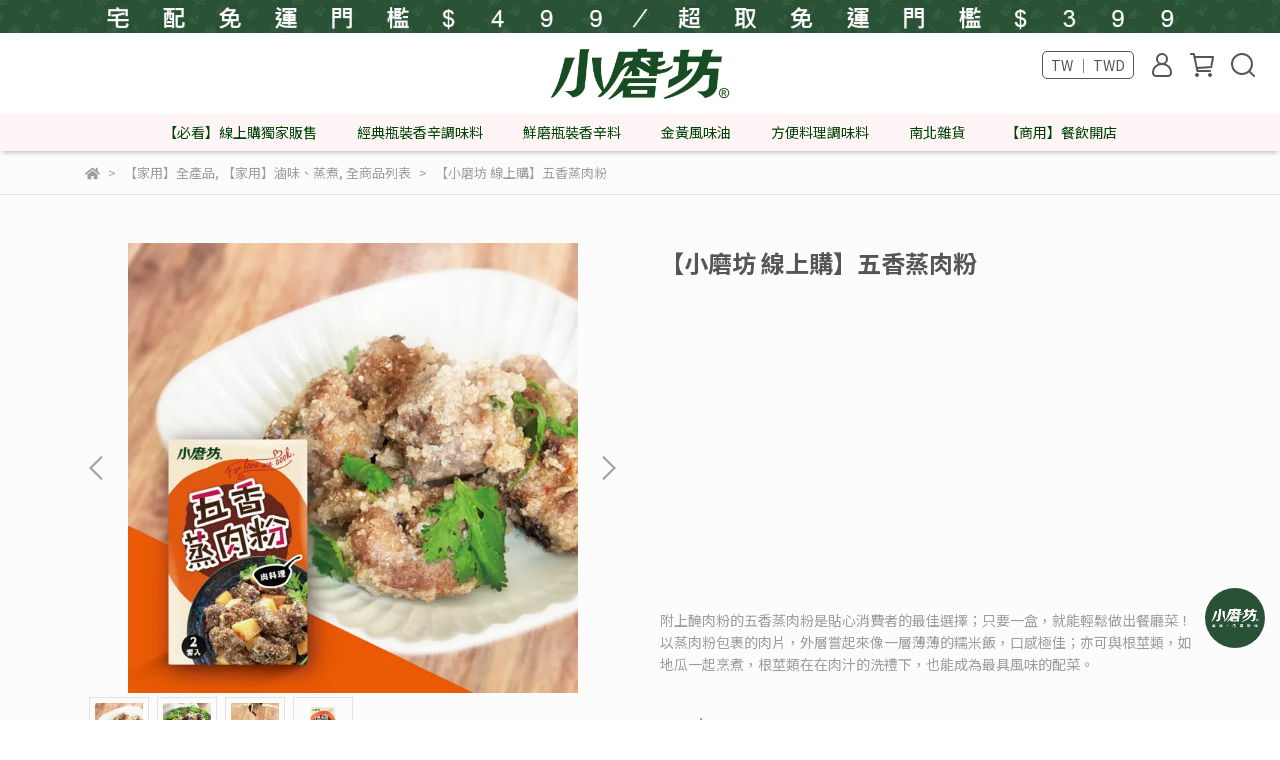

--- FILE ---
content_type: text/html; charset=utf-8
request_url: https://www.spicer.com.tw/zh-TW/products/%E5%B0%8F%E7%A3%A8%E5%9D%8A%E4%BA%94%E9%A6%99%E8%92%B8%E8%82%89%E7%B2%89
body_size: 63408
content:
<!DOCTYPE html>
<html lang="zh-TW" style="height:100%;">
  <head>
      <script>
        window.dataLayer = window.dataLayer || [];
      </script>
    <!-- Google Tag Manager -->
            <script>(function(w,d,s,l,i){w[l]=w[l]||[];w[l].push({'gtm.start':
            new Date().getTime(),event:'gtm.js'});var f=d.getElementsByTagName(s)[0],
            j=d.createElement(s),dl=l!='dataLayer'?'&l='+l:'';j.async=true;j.src=
            'https://www.googletagmanager.com/gtm.js?id='+i+dl;f.parentNode.insertBefore(j,f);
            })(window,document,'script','dataLayer','GTM-586HCCV');</script>
          <script>var google_tag_manager_id = 'GTM-586HCCV';</script>
<!-- End Google Tag Manager -->
      <!-- CYBERBIZ Google Tag Manager -->
      <script>(function(w,d,s,l,i){w[l]=w[l]||[];w[l].push({'gtm.start':
      new Date().getTime(),event:'gtm.js'});var f=d.getElementsByTagName(s)[0],
      j=d.createElement(s),dl=l!='dataLayer'?'&l='+l:'';j.async=true;j.src=
      'https://www.googletagmanager.com/gtm.js?id='+i+dl;f.parentNode.insertBefore(j,f);
      })(window,document,'script','cyb','GTM-TXD9LVJ');</script>
      <!-- End CYBERBIZ Google Tag Manager -->
    
      <script>
        function getUserFromCookie(){
          if(localStorage.customer && localStorage.customer != '{"notLogin":true}'){
            return JSON.parse(localStorage.customer).id;
          }else{
            return "";
          }
        }
        cyb = [{
          'shop': "20678-小磨坊 線上購",
          'shop_plan': "enterprise",
          'userId': getUserFromCookie()
        }];
      </script>
    
      <!-- CYBERBIZ Google Tag Manager -->
      <script>(function(w,d,s,l,i){w[l]=w[l]||[];w[l].push({'gtm.start':
      new Date().getTime(),event:'gtm.js'});var f=d.getElementsByTagName(s)[0],
      j=d.createElement(s),dl=l!='dataLayer'?'&l='+l:'';j.async=true;j.src=
      'https://www.googletagmanager.com/gtm.js?id='+i+dl;f.parentNode.insertBefore(j,f);
      })(window,document,'script','cyb','GTM-P7528MQ');</script>
      <!-- End CYBERBIZ Google Tag Manager -->
    
    <meta charset="utf-8">
<meta http-equiv="X-UA-Compatible" content="IE=edge">
<meta name="viewport" content="width=device-width, initial-scale=1">
<link rel="icon" href="//cdn-next.cybassets.com//cdn-next.cybassets.com/media/W1siZiIsIjIwNjc4L2F0dGFjaGVkX3Bob3Rvcy8xNjQ3NTA1ODk5X-Wwj-ejqOWdii1sb2dvLmpwZy5qcGVnIl1d.jpeg?convert=false&sha=693b1b94446b8412">
<link rel="apple-touch-icon" href="//cdn-next.cybassets.com//cdn-next.cybassets.com/media/W1siZiIsIjIwNjc4L2F0dGFjaGVkX3Bob3Rvcy8xNjQ3NTA1ODk5X-Wwj-ejqOWdii1sb2dvLmpwZy5qcGVnIl1d.jpeg?convert=false&sha=693b1b94446b8412">

<meta property="og:site_name" content="小磨坊 線上購" />

<!-- og tag -->


<!-- og image -->

  <meta property="og:image" content="https://cdn-next.cybassets.com/media/W1siZiIsIjIwNjc4L3Byb2R1Y3RzLzM2MDc4NDg1LzE2Njc0NDIzMTJfNGFhODNlOGNlNTJkMTAzODQ2MmMuanBlZyJdLFsicCIsInRodW1iIiwiMjQweDI0MCJdXQ.jpeg?sha=d164903482d77829" />


<title>
  
    【小磨坊 線上購】五香蒸肉粉 小磨坊 線上購
  
</title>



<script src='//cdn-next.cybassets.com/frontend/shop/useSettingsData-7fb33476117ae440.js' type='text/javascript'></script>



  <script>
    window.setSettingsData({"draggable_sections":{"404":[],"index":["_main_slider_custom","1730617164443_5","1656644339203","1661215474899","1661215645787","_index_8_blocks","1653527457767","1662024446320","1656598184850","1669788187840_2","1684724070193_1","1684723868664_2","1647507686916","1647507315255"],"product":["product_info","product_description","board_comments","related_products"],"collection":[],"category":[],"blog":[],"article":[],"cart":[],"contact":[],"express_delivery":[],"search":[],"combo_product":["combo_product_info","combo_product_desc","board_comments"]},"sections":{"navbar":{"type":"navbar","visible":true,"settings":{"navbar_image_logo_url":"//cdn-next.cybassets.com/media/W1siZiIsIjIwNjc4L2F0dGFjaGVkX3Bob3Rvcy8xNjQ3NTAzNjYzX-Wwj-ejqOWdiuS4reaWh-WVhuaomSDnmb3oibLniYjmnKxfMTgwODE2LmpwZy5qcGVnIl1d.jpeg?sha=f68f82fbd2dff511","navbar_image_logo_tablet_url":"","navbar_image_logo_mobile_url":"","main_nav":"main-menu","slider_primary_linklist":"main-menu","slider_primary_linklist_set_open":true,"nav_show_three_dimension":true,"search_enabled":true,"display_only_index":false,"dict_header_banner_image_url":"//cdn-next.cybassets.com/media/W1siZiIsIjIwNjc4L2F0dGFjaGVkX3Bob3Rvcy8xNjQ4NTMwMDI1X-mbu-WVhuijnea9ol8wLmpwZy5qcGVnIl1d.jpeg?sha=e1425728b2e244c5","dict_header_banner_image_tablet_url":"","dict_header_banner_image_mobile_url":"","dict_header_banner_link":"https://lin.ee/L232CRj","display_count_down":false,"navbar_display_style":"displayDefault","navbar_background_transparent":false,"header_banner_start":"","header_banner_end":"","timer_text_color":"#c39d6f","timer_bg_color":"#2b2b6e","menu_display_style":"three_dimension_menu","link_menu_enabled":false,"link_menu":"undefined","display_banner_type":"imageBanner","header_banner_simple_text_size":"20","header_banner_simple_text_color":"#ffffff","header_banner_simple_bg":"#004123","header_banner_simple_text":"超取$399/宅配$499免運，因應倉庫年末盤點，現貨預計於12/17出貨，預購商品需等待1-2週出貨","logo_height":""},"custom_name":"導覽列","thumbnail":"navigation","draggable":false},"footer":{"type":"footer","visible":true,"settings":{"footer_link":"footer","display_facebook":true,"shop_facebook":"https://www.facebook.com/ilovetomax","display_instagram":true,"shop_instagram":"https://www.instagram.com/tomax_spicer/","display_line":true,"shop_line":"https://lin.ee/L232CRj","display_youtube":true,"shop_youtube":"https://www.youtube.com/channel/UCUfttPySI_o5gTj-wZTeqvw","footer_link_arrangement":"display_y"},"block_order":["default_link_list","default_contact_info","1676951159854_2"],"blocks":{"default_link_list":{"type":"link_list_setting","custom_name":"選單","thumbnail":"list","draggable":true,"visible":true,"settings":{"footer_link":"footer","dict_link_list_block_title":"關於我們"}},"default_contact_info":{"type":"contact_info_setting","custom_name":"聯絡資訊","thumbnail":"contactInfo","draggable":true,"visible":true,"settings":{"display_phone":false,"display_fax_number":false,"shop_fax_number":"0222345678","display_shop_email":false,"display_shop_address":true,"display_office_time":true,"shop_office_time":"10:00-17:00","dict_contact_info_block_title":"聯絡資訊","dict_phone_number":"0800-435-021","dict_shop_email":"2411@tomax.com.tw","dict_shop_address":"40767 台中市西屯區工業區一路70號7樓之1"}},"1676951159854_2":{"type":"rich_text_editor_setting","custom_name":"自訂文字","visible":true,"settings":{"dict_rich_text_title":"小磨坊國際貿易股份有限公司｜統一編號：34097313","dict_rich_text_content":"\u003cp\u003e\u003c/p\u003e\n"}}},"custom_name":"頁腳","thumbnail":"footer","draggable":false},"_main_slider_custom":{"type":"_main_slider_custom","visible":true,"blocks":{"display_main_slider_item_1":{"type":"image","visible":false,"settings":{"dict_link":"/collections/家用小袋裝香辛原料","dict_image_url":"//cdn-next.cybassets.com/media/W1siZiIsIjIwNjc4L2F0dGFjaGVkX3Bob3Rvcy8xNzQwNTQ4ODE1X0JBTk5FUl9CVDU5NTDovqPmpJLkub4xNDQwWDY5MC5qcGcuanBlZyJdXQ.jpeg?sha=0a788370865e3f07","dict_tablet_image_url":"","dict_mobile_image_url":"//cdn-next.cybassets.com/media/W1siZiIsIjIwNjc4L2F0dGFjaGVkX3Bob3Rvcy8xNzQwNTQ4ODI2X0JBTk5FUl9CVDU5NTDovqPmpJLkub4xMDQweC5qcGcuanBlZyJdXQ.jpeg?sha=fec2556884959adc","main_slider_image_alt":"","slide_contents_display":"left","slide_btn_link":"","slide_title_color":"#000000","slide_content_color":"#000000","slide_btn_bg_color":"#000000","slide_btn_text_color":"#ffffff","dict_slide_btn_link":""},"custom_name":"新品-BT59辣椒","thumbnail":"banner","draggable":true},"display_main_slider_item_2":{"type":"image","visible":false,"settings":{"dict_link":"/collections/家用世界名菜醬","dict_image_url":"//cdn-next.cybassets.com/media/W1siZiIsIjIwNjc4L2F0dGFjaGVkX3Bob3Rvcy8xNzQwNTQ4NTYyX0Jhbm5lcl9EVDUwXzE0NDBYNjkwLmpwZy5qcGVnIl1d.jpeg?sha=28162937f72807ff","dict_tablet_image_url":"","dict_mobile_image_url":"//cdn-next.cybassets.com/media/W1siZiIsIjIwNjc4L2F0dGFjaGVkX3Bob3Rvcy8xNzQwNTQ4NTcxX0Jhbm5lcl9EVDUwXzEwNDB4LmpwZy5qcGVnIl1d.jpeg?sha=58dc83cdb4d4b4d5","slide_contents_display":"left","slide_btn_link":"","slide_title_color":"#000000","slide_content_color":"#000000","slide_btn_bg_color":"#000000","slide_btn_text_color":"#ffffff","dict_slide_btn_link":""},"custom_name":"新品-DT50茄.壽","thumbnail":"banner","draggable":true},"display_main_slider_item_3":{"type":"image","visible":true,"settings":{"dict_link":"","dict_image_url":"//cdn-next.cybassets.com/media/W1siZiIsIjIwNjc4L2F0dGFjaGVkX3Bob3Rvcy8xNjQ3NTA0MTAyX-mWi-ermeaFtl_otIjovpvpppnnmb3og6HmpJLpub0uanBnLmpwZWciXV0.jpeg?sha=10b66d032377c4cb","dict_tablet_image_url":"","dict_mobile_image_url":""},"custom_name":"素材","thumbnail":"banner","draggable":true},"display_main_slider_item_4":{"type":"image","visible":true,"settings":{"dict_link":"","dict_image_url":"//cdn-next.cybassets.com/media/W1siZiIsIjIwNjc4L2F0dGFjaGVkX3Bob3Rvcy8xNjQ3NTA0MTU1X-mbu-WVhkJBTk5FUi3lgLzlvpfnjqnlkbMuanBnLmpwZWciXV0.jpeg?sha=6358c135023c9c99","dict_tablet_image_url":"","dict_mobile_image_url":"//cdn-next.cybassets.com/media/W1siZiIsIjIwNjc4L2F0dGFjaGVkX3Bob3Rvcy8xNzMzNDY2NTE0X0Jhbm5lcl8yMDQxMjA2576O5ZGz5YC85b6X546p5ZGzLmpwZy5qcGVnIl1d.jpeg?sha=5a230141e6b2520d","slide_contents_display":"left","slide_btn_link":"","slide_title_color":"#000000","slide_content_color":"#000000","slide_btn_bg_color":"#000000","slide_btn_text_color":"#ffffff","dict_slide_btn_link":""},"custom_name":"美味banner","thumbnail":"banner","draggable":true},"display_main_slider_item_5":{"type":"image","visible":false,"settings":{"dict_link":"","dict_image_url":"","dict_tablet_image_url":"","dict_mobile_image_url":""},"custom_name":"素材","thumbnail":"banner","draggable":true},"1652688026742":{"type":"image","custom_name":"3月會員日","visible":false,"settings":{"dict_image_url":"//cdn.cybassets.com/media/W1siZiIsIjIwNjc4L2F0dGFjaGVkX3Bob3Rvcy8xNzQyMjYxODc5XzPmnIhY5pyD5ZOh5pelXzE0NDBYNjkwLmpwZy5qcGVnIl1d.jpeg?sha=8735d7b6979ef7b4","dict_tablet_image_url":"","dict_mobile_image_url":"//cdn.cybassets.com/media/W1siZiIsIjIwNjc4L2F0dGFjaGVkX3Bob3Rvcy8xNzQyMjYxODg2XzPmnIhY5pyD5ZOh5pelXzEwNDAuanBnLmpwZWciXV0.jpeg?sha=ea792a3f4612d44c","dict_link":"/products/sep_小磨坊椰奶12入","main_slider_image_alt":"","slide_contents_display":"left","slide_btn_link":"","slide_title_color":"#000000","slide_content_color":"#000000","slide_btn_bg_color":"#000000","slide_btn_text_color":"#ffffff","dict_slide_btn_link":""}},"1652688093520":{"type":"image","custom_name":"中元油banner","visible":false,"settings":{"dict_image_url":"//cdn-next.cybassets.com/media/W1siZiIsIjIwNjc4L2F0dGFjaGVkX3Bob3Rvcy8xNjkwNzkyMjc3X-W7tuS8uOayuV8xNDQweDY5MC5qcGcuanBlZyJdXQ.jpeg?sha=8f61eb1bbdb8a9e8","dict_tablet_image_url":"","dict_mobile_image_url":"","dict_link":"/products/金黃風味油中元澎湃組合蒜5蔥5"}},"1653296856861":{"type":"image","custom_name":"加Line好友送~","visible":false,"settings":{"dict_image_url":"//cdn-next.cybassets.com/media/W1siZiIsIjIwNjc4L2F0dGFjaGVkX3Bob3Rvcy8xNjY4NjY2NzM0X2Jhbm5lcl8xNDQweDY5MC5qcGcuanBlZyJdXQ.jpeg?sha=767d2e713058a2cb","dict_tablet_image_url":"","dict_mobile_image_url":"","dict_link":"https://www.tomax.com.tw/eventpage/member/","slide_contents_display":"left","slide_btn_link":"","slide_title_color":"#000000","slide_content_color":"#000000","slide_btn_bg_color":"#000000","slide_btn_text_color":"#ffffff","dict_slide_btn_link":""}},"1655780372563":{"type":"image","custom_name":"素材","visible":true,"settings":{"dict_image_url":"//cdn-next.cybassets.com/media/W1siZiIsIjIwNjc4L2F0dGFjaGVkX3Bob3Rvcy8xNjU2NTk4NjY1X-iQiueIvuWvjOi2heWPll9fMTQ0MFg2OTAuanBnLmpwZWciXV0.jpeg?sha=b396b3272aa59bb3","dict_tablet_image_url":"","dict_mobile_image_url":"","dict_link":"https://lin.ee/L232CRj"}},"1658280680816":{"type":"image","custom_name":"4月常態2","visible":false,"settings":{"dict_image_url":"//cdn.cybassets.com/media/W1siZiIsIjIwNjc4L2F0dGFjaGVkX3Bob3Rvcy8xNzQ0ODcwNjU4X-mbu-WVhuW4uOaFi1jlm5vmnIhfQi0xNDQwWDY5MC5qcGcuanBlZyJdXQ.jpeg?sha=7d8b92ca6098dbde","dict_tablet_image_url":"","dict_mobile_image_url":"//cdn.cybassets.com/media/W1siZiIsIjIwNjc4L2F0dGFjaGVkX3Bob3Rvcy8xNzQ0ODcwNjg2X-mbu-WVhuW4uOaFi1jlm5vmnIhfQi0xMDQwWC5qcGcuanBlZyJdXQ.jpeg?sha=25ae8eb21d99cb28","dict_link":"/bundle_discounts/apr999","slide_contents_display":"left","slide_btn_link":"","slide_title_color":"#000000","slide_content_color":"#000000","slide_btn_bg_color":"#000000","slide_btn_text_color":"#ffffff","dict_slide_btn_link":""}},"1659938296593":{"type":"image","custom_name":"新品-BT12青.蒜","visible":true,"settings":{"dict_image_url":"//cdn-next.cybassets.com/media/W1siZiIsIjIwNjc4L2F0dGFjaGVkX3Bob3Rvcy8xNzQxMDY4OTU3X-eUouWTgUJBTk5FUl9CVDEy6Z2S6Iqx5qSS6JKc6aaZ5qSS6bm9MTQ0MHg2OTAuanBnLmpwZWciXV0.jpeg?sha=f532160336f066a6","dict_tablet_image_url":"","dict_mobile_image_url":"//cdn-next.cybassets.com/media/W1siZiIsIjIwNjc4L2F0dGFjaGVkX3Bob3Rvcy8xNzQxMDY4OTcyX-eUouWTgUJBTk5FUl9CVDEy6Z2S6Iqx5qSS6JKc6aaZ5qSS6bm9MTA0MHguanBnLmpwZWciXV0.jpeg?sha=2402935b3bcea874","dict_link":"/collections/家用經典瓶裝全產品","main_slider_image_alt":"","slide_contents_display":"left","slide_btn_link":"","slide_title_color":"#000000","slide_content_color":"#000000","slide_btn_bg_color":"#000000","slide_btn_text_color":"#ffffff","dict_slide_btn_link":""}},"1673343297351_0":{"type":"image","custom_name":"年糕醬新品推廣","visible":false,"settings":{"dict_image_url":"//cdn-next.cybassets.com/media/W1siZiIsIjIwNjc4L2F0dGFjaGVkX3Bob3Rvcy8xNjczMzQzMzI3X-mfk-W8j-W5tOezlemGrOaWsOWTgWJhbm5lci5qcGcuanBlZyJdXQ.jpeg?sha=d353e7dd79be6e6b","dict_tablet_image_url":"","dict_mobile_image_url":"","dict_link":"/products/小磨坊韓式年糕醬"}},"1673402054948_0":{"type":"image","custom_name":"chilli02","visible":false,"settings":{"dict_image_url":"","dict_tablet_image_url":"","dict_mobile_image_url":"","dict_link":"/collections/商用安心辣椒專區","slide_contents_display":"left","slide_btn_link":"","slide_title_color":"#000000","slide_content_color":"#000000","slide_btn_bg_color":"#000000","slide_btn_text_color":"#ffffff","dict_slide_btn_link":""}},"1690792197777_0":{"type":"image","custom_name":"椰奶","visible":false,"settings":{"dict_image_url":"//cdn-next.cybassets.com/media/W1siZiIsIjIwNjc4L2F0dGFjaGVkX3Bob3Rvcy8xNzM3NjE5NDczX0JBTk5FUl9FVDIwNTBfMTQ0MFg2OTAuanBnLmpwZWciXV0.jpeg?sha=fb32a59a9a544a4e","dict_tablet_image_url":"","dict_mobile_image_url":"//cdn-next.cybassets.com/media/W1siZiIsIjIwNjc4L2F0dGFjaGVkX3Bob3Rvcy8xNzM3NjE5NDgyX0JBTk5FUl9FVDIwNTBfMTA0MFguanBnLmpwZWciXV0.jpeg?sha=58a51f7cb800316f","dict_link":"/products/sep_小磨坊椰奶12入","slide_contents_display":"left","slide_btn_link":"","slide_title_color":"#000000","slide_content_color":"#000000","slide_btn_bg_color":"#000000","slide_btn_text_color":"#ffffff","dict_slide_btn_link":""}},"1693529180273_0":{"type":"image","custom_name":"新品-BT12塔.檸","visible":true,"settings":{"dict_image_url":"//cdn-next.cybassets.com/media/W1siZiIsIjIwNjc4L2F0dGFjaGVkX3Bob3Rvcy8xNzQwNTQ4MzU3X-eUouWTgUJBTk5FUl9CVDEy5Lmd5bGk5aGU5qq45qqsMTQ0MHg2OTAuanBnLmpwZWciXV0.jpeg?sha=5893f4639daccf08","dict_tablet_image_url":"","dict_mobile_image_url":"//cdn-next.cybassets.com/media/W1siZiIsIjIwNjc4L2F0dGFjaGVkX3Bob3Rvcy8xNzQwNTQ4NDYyX-eUouWTgUJBTk5FUl9CVDEy5Lmd5bGk5aGU5qq45qqsMTA0MHguanBnLmpwZWciXV0.jpeg?sha=2af4bcb34e15c79f","dict_link":"/collections/家用經典瓶裝全產品","slide_contents_display":"left","slide_btn_link":"","slide_title_color":"#000000","slide_content_color":"#000000","slide_btn_bg_color":"#000000","slide_btn_text_color":"#ffffff","dict_slide_btn_link":""}},"1695633651306_0":{"type":"image","custom_name":"4月常態","visible":false,"settings":{"dict_image_url":"//cdn.cybassets.com/media/W1siZiIsIjIwNjc4L2F0dGFjaGVkX3Bob3Rvcy8xNzQ0ODcwNTg4X-mbu-WVhuW4uOaFi1jlm5vmnIhfQS0xNDQwWDY5MC5qcGcuanBlZyJdXQ.jpeg?sha=b21f69bc80631714","dict_tablet_image_url":"","dict_mobile_image_url":"//cdn.cybassets.com/media/W1siZiIsIjIwNjc4L2F0dGFjaGVkX3Bob3Rvcy8xNzQ0ODcwNjE4X-mbu-WVhuW4uOaFi1jlm5vmnIhfQS0xMDQwWC5qcGcuanBlZyJdXQ.jpeg?sha=0a0b323d325bb205","dict_link":"/bundle_discounts/apr399","slide_contents_display":"left","slide_btn_link":"/collections/202410_vip","slide_title_color":"#000000","slide_content_color":"#000000","slide_btn_bg_color":"#000000","slide_btn_text_color":"#ffffff","main_slider_image_alt":"","dict_slide_btn_link":""}},"1747359224025_0":{"type":"image","custom_name":"5月常態","visible":false,"settings":{"dict_image_url":"//cdn.cybassets.com/media/W1siZiIsIjIwNjc4L2F0dGFjaGVkX3Bob3Rvcy8xNzQ3MzU5Mjc2XzXmnIhY6Zu75ZWG5bi45oWLXzE0NDBYNjkwLmpwZy5qcGVnIl1d.jpeg?sha=a892571adcd825d4","dict_tablet_image_url":"//cdn.cybassets.com/media/W1siZiIsIjIwNjc4L2F0dGFjaGVkX3Bob3Rvcy8xNzQ3MzU5Mjc2XzXmnIhY6Zu75ZWG5bi45oWLXzE0NDBYNjkwLmpwZy5qcGVnIl1d.jpeg?sha=a892571adcd825d4","dict_mobile_image_url":"//cdn.cybassets.com/media/W1siZiIsIjIwNjc4L2F0dGFjaGVkX3Bob3Rvcy8xNzQ3MzU5MzIzXzXmnIhY6Zu75ZWG5bi45oWLXzE0NDBYMTQ0MC5qcGcuanBlZyJdXQ.jpeg?sha=1e42a57c79e923b9","dict_link":"/bundle_discounts/may399","slide_contents_display":"left","dict_slide_btn_link":"/bundle_discounts/may399","slide_title_color":"#000000","slide_content_color":"#000000","slide_btn_bg_color":"#000000","slide_btn_text_color":"#ffffff"}},"1747631980214_0":{"type":"image","custom_name":"2505會員日","visible":false,"settings":{"dict_image_url":"//cdn.cybassets.com/media/W1siZiIsIjIwNjc4L2F0dGFjaGVkX3Bob3Rvcy8xNzQ3NjMyMDEyXzXmnIhY6Zu75ZWGX-acg-WToeaXpV8xNDQwWDY5MC5qcGcuanBlZyJdXQ.jpeg?sha=993a901cb32208eb","dict_tablet_image_url":"//cdn.cybassets.com/media/W1siZiIsIjIwNjc4L2F0dGFjaGVkX3Bob3Rvcy8xNzQ3NjMyMDEyXzXmnIhY6Zu75ZWGX-acg-WToeaXpV8xNDQwWDY5MC5qcGcuanBlZyJdXQ.jpeg?sha=993a901cb32208eb","dict_mobile_image_url":"//cdn.cybassets.com/media/W1siZiIsIjIwNjc4L2F0dGFjaGVkX3Bob3Rvcy8xNzQ3NjMyMTUxXzXmnIhY6Zu75ZWGX-acg-WToeaXpV8xNDQwWDE0NDBf57iuLmpwZy5qcGVnIl1d.jpeg?sha=884e4bae3951e5eb","dict_link":"/collections/202505_vip","slide_contents_display":"left","dict_slide_btn_link":"","slide_title_color":"#000000","slide_content_color":"#000000","slide_btn_bg_color":"#000000","slide_btn_text_color":"#ffffff"}},"1749803800608_0":{"type":"image","custom_name":"2506常態","visible":false,"settings":{"dict_image_url":"//cdn.cybassets.com/media/W1siZiIsIjIwNjc4L2F0dGFjaGVkX3Bob3Rvcy8xNzUwNDA2OTQyX-WFreaciFjpm7vllYZf5bi45oWLXzE0NDBYNjkwLmpwZy5qcGVnIl1d.jpeg?sha=a9202e3ce499e727","dict_tablet_image_url":"//cdn.cybassets.com/media/W1siZiIsIjIwNjc4L2F0dGFjaGVkX3Bob3Rvcy8xNzUwNDA2OTQyX-WFreaciFjpm7vllYZf5bi45oWLXzE0NDBYNjkwLmpwZy5qcGVnIl1d.jpeg?sha=a9202e3ce499e727","dict_mobile_image_url":"//cdn.cybassets.com/media/W1siZiIsIjIwNjc4L2F0dGFjaGVkX3Bob3Rvcy8xNzUwNDA3MDk5X-WFreaciFjpm7vllYZf5bi45oWLXzE0NDBYMTQ0MF_lsI8uanBnLmpwZWciXV0.jpeg?sha=c339df00d2227530","dict_link":"/collections/限時風味料理醬滿399輸入優惠碼現折50","slide_contents_display":"left","dict_slide_btn_link":"","slide_title_color":"#000000","slide_content_color":"#000000","slide_btn_bg_color":"#000000","slide_btn_text_color":"#ffffff"}},"1750040909825_0":{"type":"image","custom_name":"6月會員日","visible":false,"settings":{"dict_image_url":"//cdn.cybassets.com/media/W1siZiIsIjIwNjc4L2F0dGFjaGVkX3Bob3Rvcy8xNzUwMTI3MzM1X-WFreaciFjpm7vllYZf5pyD5ZOh5pelXzE0NDBYNjkwLmpwZy5qcGVnIl1d.jpeg?sha=20672cf76b7783de","dict_tablet_image_url":"//cdn.cybassets.com/media/W1siZiIsIjIwNjc4L2F0dGFjaGVkX3Bob3Rvcy8xNzUwMTI3MzM1X-WFreaciFjpm7vllYZf5pyD5ZOh5pelXzE0NDBYNjkwLmpwZy5qcGVnIl1d.jpeg?sha=20672cf76b7783de","dict_mobile_image_url":"//cdn.cybassets.com/media/W1siZiIsIjIwNjc4L2F0dGFjaGVkX3Bob3Rvcy8xNzUwMTI3MzY3X-WFreaciFjpm7vllYZf5pyD5ZOh5pelXzE0NDBYMTQ0MC5qcGcuanBlZyJdXQ.jpeg?sha=b363336ef5394f7e","dict_link":"/collections/年中慶金黃蔥蒜油買2瓶輸入優惠碼現折100","slide_contents_display":"left","dict_slide_btn_link":"/collections/年中慶金黃蔥蒜油買2瓶輸入優惠碼現折100","slide_title_color":"#000000","slide_content_color":"#000000","slide_btn_bg_color":"#000000","slide_btn_text_color":"#ffffff"}},"1756794677378_0":{"type":"image","custom_name":"粉讚呦$399","visible":true,"settings":{"dict_image_url":"//cdn.cybassets.com/media/W1siZiIsIjIwNjc4L2F0dGFjaGVkX3Bob3Rvcy8xNzU2Nzk0Njk0X-S5neaciFjpm7vllYYt5bi45oWLLeS4reeniy3oh6rnlLHphY0tMTQ0MFg2OTAuanBnLmpwZWciXV0.jpeg?sha=4e19862a8e7d1111","dict_tablet_image_url":"","dict_mobile_image_url":"//cdn.cybassets.com/media/W1siZiIsIjIwNjc4L2F0dGFjaGVkX3Bob3Rvcy8xNzU2Nzk0NzEwX-S5neaciFjpm7vllYYt5bi45oWLLeS4reeniy3oh6rnlLHphY0tMTQ0MFgxNDQwLUIuanBnLmpwZWciXV0.jpeg?sha=9189547ff01bf1a1","dict_link":"/bundle_discounts/fanjounyo399","slide_contents_display":"left","dict_slide_btn_link":"","slide_title_color":"#000000","slide_content_color":"#000000","slide_btn_bg_color":"#000000","slide_btn_text_color":"#ffffff"}},"1756794753913_0":{"type":"image","custom_name":"主活動","visible":false,"settings":{"dict_image_url":"//cdn-next.cybassets.com/media/W1siZiIsIjIwNjc4L2F0dGFjaGVkX3Bob3Rvcy8xNzYzMDA2MjA5X-mbu-WVhi3luLjmhYstMTHmnIgtMTQ0MFg2OTAuanBnLmpwZWciXV0.jpeg?sha=f60afcd473474db8","dict_tablet_image_url":"","dict_mobile_image_url":"//cdn-next.cybassets.com/media/W1siZiIsIjIwNjc4L2F0dGFjaGVkX3Bob3Rvcy8xNzYzMDA2MjI1X-mbu-WVhi3luLjmhYstMTHmnIgtMTQ0MFgxNDQwLUEuanBnLmpwZWciXV0.jpeg?sha=f83a7d5e8614a70f","dict_link":"","slide_contents_display":"left","dict_slide_btn_link":"","slide_title_color":"#000000","slide_content_color":"#000000","slide_btn_bg_color":"#000000","slide_btn_text_color":"#ffffff"}}},"block_order":["1756794753913_0","display_main_slider_item_4","1659938296593","1693529180273_0","display_main_slider_item_2","display_main_slider_item_1","1653296856861"],"settings":{"margin_x":"0","margin_bottom":"50","mobile_margin_x":"0","mobile_margin_bottom":"50","swiper_delay":"3","image_number":"1","image_space":"12","mobile_image_number":"1","mobile_image_space":"8"},"custom_name":"輪播素材","thumbnail":"slider","draggable":true},"_index_product_banner":{"type":"_index_product_banner","visible":false,"settings":{"dict_link":"","dict_image_url":"/theme_src/i18n_shoestore/default_img/index_product_banner_1_lg.jpg","dict_tablet_image_url":"","dict_mobile_image_url":"","cta_btn_display_style":"topPosition","cta_btn_text":"了解更多","cta_btn_bg_color":"#000000","cta_btn_text_color":"#ffffff","margin_x":"0","margin_bottom":"50","mobile_margin_x":"0","mobile_margin_bottom":"24"},"custom_name":"橫幅廣告","thumbnail":"banner","draggable":true},"_index_8_blocks":{"type":"_index_8_blocks","visible":true,"settings":{"dict_title":"🔥🔥🔥線上購獨家販售組合🔥🔥🔥","collection_handle":"家用小磨坊線上購獨家販售組合","limit":"12","margin_x":"0","margin_bottom":"50","mobile_margin_x":"0","mobile_margin_bottom":"24","product_display":"displayPartial","old_container_setting":true,"product_arrangement":"1","product_alignment":"leftPosition","product_text_align":"center","product_column_for_pc":"4","product_column_for_mobile":"2"},"custom_name":"線上購限定組合","thumbnail":"collection","draggable":true},"_index_4_blogs":{"type":"_index_4_blogs","visible":true,"blocks":{"index_4_blogs_1":{"type":"blog","visible":true,"settings":{"blog_handle":"news"},"custom_name":"部落格","thumbnail":"banner","draggable":true},"index_4_blogs_2":{"type":"blog","visible":true,"settings":{"blog_handle":"news"},"custom_name":"部落格","thumbnail":"banner","draggable":true},"index_4_blogs_3":{"type":"blog","visible":true,"settings":{"blog_handle":"news"},"custom_name":"部落格","thumbnail":"banner","draggable":true},"index_4_blogs_4":{"type":"blog","visible":true,"settings":{"blog_handle":"news"},"custom_name":"部落格","thumbnail":"banner","draggable":true}},"block_order":["index_4_blogs_1","index_4_blogs_2","index_4_blogs_3","index_4_blogs_4"],"settings":{"dict_title":"更多資訊","margin_x":"0","margin_bottom":"50","mobile_margin_x":"0","mobile_margin_bottom":"50"},"custom_name":"分頁頁籤","thumbnail":"tabs","draggable":true},"_index_4_blocks":{"type":"_index_4_blocks","visible":true,"blocks":{"display_index_4_block_1":{"type":"image","visible":true,"settings":{"title":"","dict_link":"","dict_image_url":"/theme_src/i18n_shoestore/default_img/index_4_blocks_1.jpg","dict_tablet_image_url":"","dict_mobile_image_url":""},"custom_name":"圖片","thumbnail":"banner","draggable":true}},"block_order":["display_index_4_block_1"],"custom_name":"自訂排版設計","thumbnail":"banner","draggable":true,"settings":{"margin_x":"0","margin_bottom":"50","mobile_margin_x":"0","mobile_margin_bottom":"50","mobile_columns":1}},"custom_text":{"type":"custom_text","visible":true,"settings":{}},"blog":{"type":"blog","visible":true,"settings":{"article_limit_in_blog_page":"6"}},"article":{"type":"article","visible":true,"settings":{"display_blog_menu":true,"dict_blog_tags_title":"文章分類","blog_latest_post_limit":"2"}},"category":{"type":"category","visible":true,"settings":{"category_sidebar_set_open":false,"category_product_block_limit":"4","category_product_swiper_item_limit":"6","category_product_item_limit":"18"},"custom_name":"商品進階分類頁設定","thumbnail":"general_page","draggable":false},"shop_setting":{"type":"shop_setting","visible":true,"settings":{"favicon_image_url":"//cdn-next.cybassets.com/media/W1siZiIsIjIwNjc4L2F0dGFjaGVkX3Bob3Rvcy8xNjQ3NTA1ODk5X-Wwj-ejqOWdii1sb2dvLmpwZy5qcGVnIl1d.jpeg?sha=693b1b94446b8412","og_image_url":"//cdn-next.cybassets.com/media/W1siZiIsIjIwNjc4L2F0dGFjaGVkX3Bob3Rvcy8xNjQ3NTAzNjYzX-Wwj-ejqOWdiuS4reaWh-WVhuaomSDnmb3oibLniYjmnKxfMTgwODE2LmpwZy5qcGVnIl1d.jpeg?sha=f68f82fbd2dff511","shop_title":"美味．值得玩味","shop_description":"「堅持品質、創新研發、以客為尊」是小磨坊自成立以來一直堅持的策略，目前已研發多達500種以上的中西式香辛調味料，並仍不斷持續追求飲食藝術的無限可能。小磨坊-美味．值得玩味","shop_keywords":"小磨坊,廟口小吃,香辛料,胡椒,調味料,香料","prevent_right_click":false},"custom_name":"全站設定"},"color_settings":{"type":"color_settings","visible":true,"settings":{"button_color":"#004405","button_text_color":"#FFFFFF","accent_color":"#bf1a20","heading_color":"#565656","text_color":"#9A9EA2","price_color":"#C39D6F","discount_price_color":"#C39D6F","theme_bg_color":"#fcfcfc","nav_logo_bg_color":"#ffffff","nav_menu_bg_color":"#fff5f6","nav_menu_text_color":"#004405","nav_menu_icon_color":"#565656","footer_bg_color":"#fff5f6","footer_text_color":"#004405","checkout_button_color":"#004405","checkout_accent_color":"#bf1a20","product_border_color":"#E2E2E2","tips_text_color":"#0C5460"},"custom_name":"顏色設定"},"popup":{"type":"popup","visible":true,"blocks":{"popup_block_1":{"type":"image","visible":false,"settings":{"dict_image_url":"//cdn-next.cybassets.com/media/W1siZiIsIjIwNjc4L2F0dGFjaGVkX3Bob3Rvcy8xNzMwNzc1NDI3X1E05bCI5qGIQkFOTkVSX-WumOe2sua0u-WLlV8xMDQwWC5qcGcuanBlZyJdXQ.jpeg?sha=ca65f9bba1210f24","dict_link":"\thttps://api.omnichat.ai/restapi/v1/omo/bind/67209ac4f7c0f048aafb07c0?platform=line\u0026channelId=1584408050","icon_size":"small","link_open_in_new_tab":true},"custom_name":"會員日","thumbnail":"banner","draggable":true}},"block_order":["popup_block_1"],"settings":{},"custom_name":"彈窗廣告","thumbnail":"banner","draggable":false},"product_info":{"type":"product_info","visible":true,"settings":{"display_product_sku":true,"dict_vip_custom_price_text":"","dict_vip_custom_price_href":""},"custom_name":"基本設定","thumbnail":"product","draggable":false},"product_description":{"type":"product_description","visible":true,"custom_name":"商品介紹","thumbnail":"text","draggable":false},"related_products":{"type":"related_products","visible":true,"settings":{"display_related_cols":true,"use_custom_related_cols":true,"dict_group_related_cols_related_product":"沒有料理靈感嗎？","related_products_limit":"4"},"custom_name":"相關商品","thumbnail":"collection","draggable":false},"contact":{"type":"contact","visible":true,"settings":{"show_google_map":true,"show_google_map_iframe":"\u003ciframe src=\"https://www.google.com/maps/embed?pb=!1m18!1m12!1m3!1d3639.836682334781!2d120.61425679999999!3d24.177459799999998!2m3!1f0!2f0!3f0!3m2!1i1024!2i768!4f13.1!3m3!1m2!1s0x346915ff5484154d%3A0x5d7f81e674b58eff!2zNDA35Y-w5Lit5biC6KW_5bGv5Y2A5bel5qWt5Y2A5LiA6LevNzDomZ8!5e0!3m2!1szh-TW!2stw!4v1649435340850!5m2!1szh-TW!2stw\" width=\"600\" height=\"450\" style=\"border:0;\" allowfullscreen=\"\" loading=\"lazy\" referrerpolicy=\"no-referrer-when-downgrade\"\u003e\u003c/iframe\u003e"},"custom_name":"客服"},"collection":{"type":"collection","visible":true,"settings":{"collection_sidebar":"main-menu","collection_sidebar_set_open":true,"collection_pagination_limit":"24"},"custom_name":"商品分類設定","thumbnail":"collection","draggable":false},"404":{"type":"404","visible":true,"settings":{"image_url":"//cdn-next.cybassets.com/media/W1siZiIsIjIwNjc4L2F0dGFjaGVkX3Bob3Rvcy8xNjQ3NTA1MjYzX-mggemdojQwNC5qcGcuanBlZyJdXQ.jpeg?sha=f009a313cff14d72"},"custom_name":"404頁","thumbnail":"general_page","draggable":false},"blogs_all":{"type":"blogs_all","visible":true,"settings":{}},"bundle_discounts":{"type":"bundle_discounts","visible":true,"settings":{}},"cart":{"type":"cart","visible":true,"settings":{}},"cart_empty":{"type":"cart_empty","visible":true,"settings":{}},"page":{"type":"page","visible":true,"settings":{}},"search":{"type":"search","visible":true,"settings":{"search_link_list":"main-menu"}},"customers/account":{"type":"customers/account","visible":true,"settings":{}},"customers/account_edit":{"type":"customers/account_edit","visible":true,"settings":{}},"customers/activate_account":{"type":"customers/activate_account","visible":true,"settings":{}},"customers/addresses":{"type":"customers/addresses","visible":true,"settings":{}},"customers/bonus_points":{"type":"customers/bonus_points","visible":true,"settings":{}},"customers/cancel":{"type":"customers/cancel","visible":true,"settings":{}},"customers/coupons":{"type":"customers/coupons","visible":true,"settings":{}},"customers/forgot_password":{"type":"customers/forgot_password","visible":true,"settings":{}},"customers/login":{"type":"customers/login","visible":true,"settings":{}},"customers/message":{"type":"customers/message","visible":true,"settings":{}},"customers/messages":{"type":"customers/messages","visible":true,"settings":{}},"customers/modify_password":{"type":"customers/modify_password","visible":true,"settings":{}},"customers/order":{"type":"customers/order","visible":true,"settings":{}},"customers/orders":{"type":"customers/orders","visible":true,"settings":{}},"customers/periodic_order":{"type":"customers/periodic_order","visible":true,"settings":{}},"customers/periodic_orders":{"type":"customers/periodic_orders","visible":true,"settings":{}},"customers/register":{"type":"customers/register","visible":true,"settings":{}},"customers/reset_password":{"type":"customers/reset_password","visible":true,"settings":{}},"customers/return":{"type":"customers/return","visible":true,"settings":{}},"customers/tracking_items":{"type":"customers/tracking_items","visible":true,"settings":{}},"express_delivery-navbar":{"type":"express_delivery-navbar","visible":true,"settings":{}},"express_delivery-content":{"type":"express_delivery-content","visible":true,"settings":{}},"1647507315255":{"type":"_index_4_blocks","custom_name":"影片","thumbnail":"banner","draggable":true,"visible":true,"settings":{"margin_x":"0","margin_bottom":"50","mobile_margin_x":"0","mobile_margin_bottom":"50","mobile_columns":1,"margin_block":"10","mobile_margin_block":"10"},"blocks":{"1647507315256":{"type":"image","custom_name":"圖片","thumbnail":"banner","draggable":true,"visible":true,"settings":{"dict_image_url":"//cdn-next.cybassets.com/media/W1siZiIsIjIwNjc4L2F0dGFjaGVkX3Bob3Rvcy8xNjQ3NTA3NTIzX-Wwgemdol_miZPmi4vosYbkub7ogonmnKtfMTA0MHgxMDQwLmpwZy5qcGVnIl1d.jpeg?sha=df386661deddf097","dict_tablet_image_url":"","dict_mobile_image_url":"","dict_link":"https://www.tomax.com.tw/recipes/ins.php?index_id=501","block_propotion":""}},"1647507337858":{"type":"image","custom_name":"圖片","thumbnail":"banner","draggable":true,"visible":true,"settings":{"dict_image_url":"//cdn-next.cybassets.com/media/W1siZiIsIjIwNjc4L2F0dGFjaGVkX3Bob3Rvcy8xNjUxMDI3NTY3X-Wwgemdol_ombHnm67prZrpubnnsqVfMTA0MHgxMDQwLmpwZy5qcGVnIl1d.jpeg?sha=e97aa9d6f09296d7","dict_tablet_image_url":"","dict_mobile_image_url":"","dict_link":"https://www.tomax.com.tw/recipes/ins.php?index_id=509"}},"1647507340382":{"type":"image","custom_name":"圖片","thumbnail":"banner","draggable":true,"visible":true,"settings":{"dict_image_url":"//cdn-next.cybassets.com/media/W1siZiIsIjIwNjc4L2F0dGFjaGVkX3Bob3Rvcy8xNjUxMDI3NjYyX-Wwgemdol_otbflj7jnhpTlsqnppqzpiLTolq9fMTA0MHgxMDQwLmpwZy5qcGVnIl1d.jpeg?sha=29b089f34ee9d87c","dict_tablet_image_url":"","dict_mobile_image_url":"","dict_link":"https://www.tomax.com.tw/recipes/ins.php?index_id=505"}},"1647507342699":{"type":"image","custom_name":"圖片","thumbnail":"banner","draggable":true,"visible":true,"settings":{"dict_image_url":"//cdn-next.cybassets.com/media/W1siZiIsIjIwNjc4L2F0dGFjaGVkX3Bob3Rvcy8xNjQ3NTA4MzM2X-Wwgemdol_njYXlrZDpoK1fMTA0MHgxMDQwLmpwZy5qcGVnIl1d.jpeg?sha=36b1922b5493fd90","dict_tablet_image_url":"","dict_mobile_image_url":"","dict_link":"https://www.tomax.com.tw/recipes/ins.php?index_id=482"}},"1647507344761":{"type":"image","custom_name":"圖片","thumbnail":"banner","draggable":true,"visible":true,"settings":{"dict_image_url":"//cdn-next.cybassets.com/media/W1siZiIsIjIwNjc4L2F0dGFjaGVkX3Bob3Rvcy8xNjQ3NTA4MjQ1X-Wwgemdol_olpHnh5LogonniYfngavlsbHkuLzpo69fMTA0MHgxMDQwLmpwZy5qcGVnIl1d.jpeg?sha=ac5b432255771f2f","dict_tablet_image_url":"","dict_mobile_image_url":"","dict_link":"https://www.tomax.com.tw/recipes/ins.php?index_id=434"}},"1647507384544":{"type":"image","custom_name":"圖片","thumbnail":"banner","draggable":true,"visible":true,"settings":{"dict_image_url":"//cdn-next.cybassets.com/media/W1siZiIsIjIwNjc4L2F0dGFjaGVkX3Bob3Rvcy8xNjQ3NTA4MzI2X-Wwgemdol_ogonom4vlkJDlj7hfMTA0MHgxMDQwLmpwZy5qcGVnIl1d.jpeg?sha=2d2efae727bb3f4e","dict_tablet_image_url":"","dict_mobile_image_url":"","dict_link":"https://www.tomax.com.tw/recipes/ins.php?index_id=479"}},"1647509167881":{"type":"video","custom_name":"影片","thumbnail":"video","draggable":true,"visible":false,"settings":{"dict_video_link":"https://youtu.be/watch?v=pjgbgyTaTcs"}},"1653361850448":{"type":"video","custom_name":"影片","visible":true,"settings":{"dict_video_link":"https://www.youtube.com/watch?v=bgg-trlX1Zs"}},"1653361852089":{"type":"video","custom_name":"影片","visible":true,"settings":{"dict_video_link":"https://www.youtube.com/watch?v=Px7RS_i-GFk\u0026t=10s"}},"1653361853560":{"type":"video","custom_name":"影片","visible":true,"settings":{"dict_video_link":"https://www.youtube.com/watch?v=glV4BKBKYVo\u0026t=6s"}},"1653361854970":{"type":"video","custom_name":"影片","visible":false,"settings":{"dict_video_link":"https://youtube.com/watch?=h8SKeW4llQ"}}},"block_order":["1653361852089","1653361853560","1653361850448"]},"1647507686916":{"type":"_index_8_blocks","custom_name":"每週食譜推薦","thumbnail":"collection","draggable":true,"visible":true,"settings":{"dict_title":"每週食譜推薦","collection_handle":"全商品列表","limit":"0","margin_x":"0","margin_bottom":"0","mobile_margin_x":"0","mobile_margin_bottom":"0","product_display":"displayDefault","old_container_setting":true,"product_arrangement":"1","product_alignment":"leftPosition","product_text_align":"center","product_column_for_pc":"4","product_column_for_mobile":"2"},"blocks":{},"block_order":[]},"express_delivery_index_4_blocks":{"type":"_index_4_blocks","visible":false,"blocks":{"express_delivery_display_index_4_block_1":{"type":"image","visible":true,"settings":{"title":"","dict_link":"","dict_image_url":"/theme_src/i18n_shoestore/default_img/index_4_blocks_1.jpg","dict_tablet_image_url":"","dict_mobile_image_url":""}}},"block_order":["express_delivery_display_index_4_block_1"]},"board_comments":{"type":"board_comments","visible":true,"settings":{},"custom_name":"商品評論","thumbnail":"list","draggable":false},"1651027231218":{"type":"_index_4_blocks","custom_name":"家用BANNER","visible":false,"settings":{"margin_x":"0","margin_bottom":"50","mobile_margin_x":"0","mobile_margin_bottom":"0","mobile_columns":1},"blocks":{"1651027231222":{"type":"image","custom_name":"圖片","visible":true,"settings":{"dict_image_url":"//cdn-next.cybassets.com/media/W1siZiIsIjIwNjc4L2F0dGFjaGVkX3Bob3Rvcy8xNjU5MzE2OTA3X-mcsueHn-aWmeeQhui2heelnuawo18xNDQweDM1MC5qcGcuanBlZyJdXQ.jpeg?sha=8b876692c90b0b09","dict_tablet_image_url":"","dict_mobile_image_url":"","dict_link":"/collections/b2c_22aug","block_propotion":"70"}},"1651027231224":{"type":"video","custom_name":"影片","visible":true,"settings":{"dict_video_link":""}},"1655275592632":{"type":"video","custom_name":"影片","visible":true,"settings":{"dict_video_link":"https://www.youtube.com/watch?v=6H_nuSVbV3g","block_propotion":"30"}}},"block_order":["1651027231222","1655275592632"]},"1653527288133":{"type":"_index_8_blocks","custom_name":"標題","visible":true,"settings":{"dict_title":"🌲🌲🏕露營料理超神氣🏕🌲🌲","collection_handle":"每月活動","limit":"0","margin_x":"0","margin_bottom":"0","mobile_margin_x":"0","mobile_margin_bottom":"0","product_display":"displayDefault","old_container_setting":true},"blocks":{},"block_order":[]},"1653527457767":{"type":"_index_8_blocks","custom_name":"商品分類","visible":false,"settings":{"dict_title":"","collection_handle":"活動主醬上場新手廚房救星組","margin_x":"0","margin_bottom":"50","mobile_margin_x":"0","mobile_margin_bottom":"50","product_display":"displayDefault","limit":"6","old_container_setting":true,"product_arrangement":"1","product_alignment":"leftPosition","product_text_align":"center","product_column_for_pc":"4","product_column_for_mobile":"2"},"blocks":{},"block_order":[]},"1656597873064":{"type":"_index_8_blocks","custom_name":"標題","visible":true,"settings":{"dict_title":"🌴🌴夏日南洋美食季🌴🌴","collection_handle":"b2b_22aug","limit":"0","margin_x":"0","margin_bottom":"0","mobile_margin_x":"0","mobile_margin_bottom":"0","product_display":"displayDefault","old_container_setting":true},"blocks":{},"block_order":[]},"1656598184850":{"type":"_index_4_blocks","custom_name":"商用BANNER","visible":false,"settings":{"margin_x":"0","margin_bottom":"50","mobile_margin_x":"0","mobile_margin_bottom":"50","mobile_columns":1,"margin_block":"10","mobile_margin_block":"10"},"blocks":{"1656598184852":{"type":"image","custom_name":"圖片","visible":true,"settings":{"dict_image_url":"//cdn-next.cybassets.com/media/W1siZiIsIjIwNjc4L2F0dGFjaGVkX3Bob3Rvcy8xNjgzNzgyNzMzX-mbu-WVhl_ngrjnialCQU5ORVJfWDM1MC5qcGcuanBlZyJdXQ.jpeg?sha=1c10f25da2587cf7","dict_tablet_image_url":"","dict_mobile_image_url":"","dict_link":"/collections/b2b_23may","block_propotion":"100","dict_image_description":""}},"1656598184854":{"type":"video","custom_name":"影片","visible":false,"settings":{"dict_video_link":"https://www.youtube.com/watch?v=RVSPOxukOe8","block_propotion":"30"}}},"block_order":["1656598184852","1656598184854"]},"1656597979841":{"type":"_index_8_blocks","custom_name":"商品分類","visible":false,"settings":{"dict_title":"","collection_handle":"商用湯粉","limit":"8","margin_x":"0","margin_bottom":"0","mobile_margin_x":"0","mobile_margin_bottom":"0","product_display":"displayDefault","old_container_setting":true},"blocks":{},"block_order":[]},"1656644339203":{"type":"_index_4_blocks","custom_name":"自訂排版設計","visible":false,"settings":{"margin_x":"100","margin_bottom":"50","mobile_margin_x":"0","mobile_margin_bottom":"50","mobile_columns":1,"margin_block":"0","mobile_margin_block":"10"},"blocks":{"1656644339208":{"type":"image","custom_name":"圖片","visible":false,"settings":{"dict_image_url":"//cdn-next.cybassets.com/media/W1siZiIsIjIwNjc4L2F0dGFjaGVkX3Bob3Rvcy8xNjU2NjQ0NTI4X-Wwj0JBTk5FUi0yMjA2MjJfXzAxLnBuZy5wbmciXV0.png?sha=a168c81a3ae8b7cd","dict_tablet_image_url":"","dict_mobile_image_url":"","dict_link":"","block_propotion":"25","dict_image_description":""}},"1656644359167":{"type":"image","custom_name":"圖片","visible":false,"settings":{"dict_image_url":"//cdn-next.cybassets.com/media/W1siZiIsIjIwNjc4L2F0dGFjaGVkX3Bob3Rvcy8xNjU2NjQ0NTQzX-Wwj0JBTk5FUi0yMjA2MjJfXzAyLnBuZy5wbmciXV0.png?sha=e1deebf0c44ce0cc","dict_tablet_image_url":"","dict_mobile_image_url":"","dict_link":"","block_propotion":"25","dict_image_description":""}},"1656644361921":{"type":"image","custom_name":"圖片","visible":false,"settings":{"dict_image_url":"//cdn-next.cybassets.com/media/W1siZiIsIjIwNjc4L2F0dGFjaGVkX3Bob3Rvcy8xNjU2NjQ0NTcwX-Wwj0JBTk5FUi0yMjA2MjJfXzAzLnBuZy5wbmciXV0.png?sha=993c18880db02002","dict_tablet_image_url":"","dict_mobile_image_url":"","dict_link":"","block_propotion":"25","dict_image_description":""}},"1656644363905":{"type":"image","custom_name":"圖片","visible":false,"settings":{"dict_image_url":"//cdn-next.cybassets.com/media/W1siZiIsIjIwNjc4L2F0dGFjaGVkX3Bob3Rvcy8xNjU2NjQ0NTkxX-Wwj0JBTk5FUi0yMjA2MjJfXzA0LnBuZy5wbmciXV0.png?sha=259147fab8ba7f81","dict_tablet_image_url":"","dict_mobile_image_url":"","dict_link":"https://lin.ee/L232CRj","block_propotion":"25","dict_image_description":""}},"1730429244210_0":{"type":"image","custom_name":"圖片","visible":false,"settings":{"dict_image_url":"//cdn-next.cybassets.com/media/W1siZiIsIjIwNjc4L2F0dGFjaGVkX3Bob3Rvcy8xNzMwNDI5MjczX1E05bCI5qGIQkFOTkVSX-mbu-WVhkJfMTQ0MFgzNTAuanBnLmpwZWciXV0.jpeg?sha=791b95941445336a","dict_tablet_image_url":"","dict_mobile_image_url":"//cdn-next.cybassets.com/media/W1siZiIsIjIwNjc4L2F0dGFjaGVkX3Bob3Rvcy8xNzMwNDI5Mzg0X1E05bCI5qGIQkFOTkVSX-mbu-WVhkJfNDgwLmpwZy5qcGVnIl1d.jpeg?sha=daa4a58ddcdd84ed","dict_link":"/bundle_discounts/nov_event","block_propotion":"100","dict_image_description":""}}},"block_order":["1656644339208","1656644359167","1656644361921","1656644363905","1730429244210_0"]},"1661215474899":{"type":"_index_8_blocks","custom_name":"家用標題","visible":false,"settings":{"dict_title":"🍖烤這味 粉讚呦🍖限時優惠任選3件79折🍖","collection_handle":"ec優惠群組","limit":"0","margin_x":"0","margin_bottom":"0","mobile_margin_x":"0","mobile_margin_bottom":"0","product_display":"displayDefault","old_container_setting":true,"product_arrangement":"1","product_alignment":"leftPosition","product_text_align":"center","product_column_for_pc":"4","product_column_for_mobile":"2"},"blocks":{},"block_order":[]},"1661215645787":{"type":"_index_4_blocks","custom_name":"家用BANNER","visible":false,"settings":{"margin_x":"0","margin_bottom":"50","mobile_margin_x":"0","mobile_margin_bottom":"50","mobile_columns":1,"margin_block":"10","mobile_margin_block":"10"},"blocks":{"1661215645789":{"type":"image","custom_name":"圖片","visible":true,"settings":{"dict_image_url":"//cdn-next.cybassets.com/media/W1siZiIsIjIwNjc4L2F0dGFjaGVkX3Bob3Rvcy8xNzU2Nzk1MzAxX-S5neaciFjpm7vllYYt5bi45oWLLeS4reeniy3ntYTlkIjos7wxNDQwWDM1MC5qcGcuanBlZyJdXQ.jpeg?sha=ddcedaf4b8facfe2","dict_tablet_image_url":"","dict_mobile_image_url":"","dict_link":"/collections/烤這味粉讚油79折","dict_image_description":""}},"1661215645790":{"type":"video","custom_name":"影片","visible":false,"settings":{"dict_video_link":""}},"1756795390584_0":{"type":"image","custom_name":"圖片","visible":true,"settings":{"dict_image_url":"//cdn.cybassets.com/media/W1siZiIsIjIwNjc4L2F0dGFjaGVkX3Bob3Rvcy8xNzU2Nzk0NzczX-S5neaciFjpm7vllYYt5bi45oWLLeS4reeniy3nsKHphY0tMTQ0MFg2OTAuanBnLmpwZWciXV0.jpeg?sha=4d6b83cfc08d1853","dict_tablet_image_url":"","dict_mobile_image_url":"//cdn.cybassets.com/media/W1siZiIsIjIwNjc4L2F0dGFjaGVkX3Bob3Rvcy8xNzU2Nzk0Nzg2X-S5neaciFjpm7vllYYt5bi45oWLLeS4reeniy3nsKHphY0tMTQ0MFgxNDQwLUIuanBnLmpwZWciXV0.jpeg?sha=8a2c303fd34918a5","dict_link":"/bundle_discounts/fanjounyo299"}}},"block_order":["1661215645789","1661215645790"]},"1662024446320":{"type":"_index_8_blocks","custom_name":"商用標題","visible":false,"settings":{"dict_title":"🍗炸物狂潮來襲 任2件9折🍗","collection_handle":"商用九月活動","limit":"0","margin_x":"0","old_container_setting":false,"margin_bottom":"0","mobile_margin_x":"0","mobile_margin_bottom":"24","product_display":"displayDefault","product_arrangement":"1","product_alignment":"leftPosition","product_text_align":"center","product_column_for_pc":"4","product_column_for_mobile":"2"},"blocks":{},"block_order":[]},"1669788590737_4":{"type":"_index_4_blocks","custom_name":"商用banner2","visible":true,"settings":{"margin_x":"0","margin_bottom":"50","mobile_margin_x":"0","mobile_margin_bottom":"50","mobile_columns":1},"blocks":{"1669788590739_0":{"type":"image","custom_name":"圖片","visible":true,"settings":{"dict_image_url":"//cdn-next.cybassets.com/media/W1siZiIsIjIwNjc4L2F0dGFjaGVkX3Bob3Rvcy8xNjY5Nzk1Nzk3XzEyMDHpm7vllYYt5YSq5oOgYmFubmVyMl8uanBnLmpwZWciXV0.jpeg?sha=c899dea643b789b2","dict_tablet_image_url":"","dict_mobile_image_url":"","dict_link":"/collections/b2b_22dec"}},"1669788590741_1":{"type":"video","custom_name":"影片","visible":false,"settings":{"dict_video_link":""}}},"block_order":["1669788590739_0","1669788590741_1"]},"1669788187840_2":{"type":"_index_8_blocks","custom_name":"商用商品","visible":false,"settings":{"dict_title":"🌶️安心辣椒專區🌶️","collection_handle":"商用炸物狂潮來襲","margin_x":"0","margin_bottom":"50","mobile_margin_x":"0","mobile_margin_bottom":"24","product_display":"displayDefault","limit":"8","product_arrangement":"1","product_alignment":"leftPosition","product_text_align":"center","product_column_for_pc":"4","product_column_for_mobile":"2"},"blocks":{},"block_order":[]},"combo_product_info":{"type":"combo_product_info","visible":true,"settings":{}},"combo_product_desc":{"type":"combo_product_desc","visible":true,"settings":{}},"customers/other_valid_orders":{"type":"customers/other_valid_orders","visible":true,"settings":{}},"1684724141120_2":{"type":"_index_8_blocks","custom_name":"商品分類","visible":true,"settings":{"dict_title":"🌶️安心辣椒專區🌶️","collection_handle":"商用安心辣椒專區","limit":"0","margin_x":"5","margin_bottom":"0","mobile_margin_x":"5","mobile_margin_bottom":"0","product_display":"displayDefault","product_arrangement":"1","product_alignment":"leftPosition","product_text_align":"center","product_column_for_pc":"4"},"blocks":{},"block_order":[]},"1684724070193_1":{"type":"_index_product_banner","custom_name":"商用辣椒banner","visible":true,"settings":{"dict_image_url":"//cdn-next.cybassets.com/media/W1siZiIsIjIwNjc4L2F0dGFjaGVkX3Bob3Rvcy8xNzM2OTA1NDc2XzIwMjUwMTA2X0JBTk5FUl_ntIXovqPmpJLns7vliJcxNDQwWDM1MC5qcGcuanBlZyJdXQ.jpeg?sha=408c9fcc7dcbfe93","dict_tablet_image_url":"","dict_mobile_image_url":"","dict_link":"/collections/商用安心辣椒專區","display_cta_btn":false,"cta_btn_display_style":"topPosition","cta_btn_bg_color":"#000000","cta_btn_text_color":"#ffffff","margin_x":"0","margin_bottom":"50","mobile_margin_x":"0","mobile_margin_bottom":"24"},"blocks":{},"block_order":[]},"1684723868664_2":{"type":"_index_8_blocks","custom_name":"商用-商品","visible":true,"settings":{"dict_title":"🌶️安心辣椒專區🌶️","collection_handle":"商用安心辣椒專區","limit":"8","margin_x":"0","margin_bottom":"50","mobile_margin_x":"0","mobile_margin_bottom":"24","product_display":"displayDefault","product_arrangement":"1","product_alignment":"leftPosition","product_text_align":"center","product_column_for_pc":"4","product_column_for_mobile":"2"},"blocks":{},"block_order":[]},"1730617164443_5":{"type":"_custom_html","custom_name":"自訂HTML","visible":false,"settings":{"margin_x":"0","margin_bottom":"0","mobile_margin_x":"0","mobile_margin_bottom":"0","dict_body_html":"\u003cstyle type=text/css\u003e\n.subtitle{\nposition: relative;\nfont-weight:900;\nfont-size:2rem;\ntext-align:center;\nmargin-bottom:10px;\n}\n\n\u003c/style\u003e\n\u003cp class=\"subtitle\"\u003e新手廚房救星，任選7件免運\u003c/p\u003e"},"blocks":{},"block_order":[]}},"navbar_image_logo":true,"show_default_all_products":true,"one_dimension_limit":"6","two_dimension_limit":"10","header_banner_display":true,"header_banner_link":"/","display_main_slider":true,"display_phone":true,"phone_number":"0912345678","display_fax_number":true,"shop_fax_number":"0222345678","display_shop_email":true,"shop_email":"example@email.com","display_shop_address":true,"shop_address":"測試地址","display_office_time":true,"shop_office_time":"10:00-17:00","index_event_slider_display":true,"index_event_slider_item_1_display":true,"dict_index_event_slider_item_1_link":"#","index_event_slider_item_2_display":true,"dict_index_event_slider_item_2_title":"2019秋季鞋款新品上市","dict_index_event_slider_item_2_link":"#","index_event_slider_item_3_display":true,"dict_index_event_slider_item_3_title":"全館任選三件結帳再享折扣！！8折！！","dict_index_event_slider_item_3_link":"#","index_event_slider_item_4_display":true,"dict_index_event_slider_item_4_title":"FINAL SALE/夏天熱銷百搭鞋款補貨到店","dict_index_event_slider_item_4_link":"#","index_event_slider_item_5_display":true,"dict_index_event_slider_item_5_title":"熱賣倒數","dict_index_event_slider_item_5_link":"#","index_event_slider_item_6_display":true,"dict_index_event_slider_item_6_title":"現在註冊會員即可享折扣金＄50（現折）","dict_index_event_slider_item_6_link":"#","index_event_slider_item_7_display":false,"dict_index_event_slider_item_7_title":"","dict_index_event_slider_item_7_link":"","index_event_slider_item_8_display":false,"dict_index_event_slider_item_8_title":"","dict_index_event_slider_item_8_link":"#","index_event_slider_item_9_display":false,"dict_index_event_slider_item_9_title":"","dict_index_event_slider_item_9_link":"#","index_event_slider_item_10_display":false,"dict_index_event_slider_item_10_title":"","dict_index_event_slider_item_10_link":"#","index_4_slider_display":true,"dict_index_4_slider_title":"Instagram","index_4_slider_item_1_display":true,"dict_index_4_slider_item_1_link":"#","index_4_slider_item_2_display":true,"dict_index_4_slider_item_2_link":"#","index_4_slider_item_3_display":true,"dict_index_4_slider_item_3_link":"#","index_4_slider_item_4_display":true,"dict_index_4_slider_item_4_link":"#","index_4_slider_item_5_display":true,"dict_index_4_slider_item_5_link":"#","index_4_slider_item_6_display":false,"dict_index_4_slider_item_6_link":"#","index_4_slider_item_7_display":false,"dict_index_4_slider_item_7_link":"#","index_4_slider_item_8_display":false,"dict_index_4_slider_item_8_link":"#","index_video_blocks_display":true,"dict_index_video_blocks_title":"Youtube","dict_index_video_blocks_video_link":"https://www.youtube.com/watch?v=3bI4IUIVjCk","collection_sidebar":"main-menu","collection_sidebar_set_open":false,"collection_pagination_limit":"24","product_slogan_display":false,"display_product_total_sold":false,"display_periodic_order_label":true,"cart_quantity_limit":"999","is_empty_clickable":false,"is_first_selected":false,"display_product_images_color":false,"discount_product_images_color_expand":false,"display_product_discounts_list":true,"display_discount_price_name":false,"discount_price_slogan_url":"//cdn-next.cybassets.com/media/W1siZiIsIjIwNjc4L2F0dGFjaGVkX3Bob3Rvcy8xNjUwNTI0MzUyX-mbu-WVhuiyvOe0mV_lhKrmg6DllYblk4EucG5nLnBuZyJdXQ.png?sha=33dc9905a0983be9","dict_discount_price_name":"","display_discount_price_suggestion_name":false,"dict_discount_price_suggestion_name":"","display_product_section_description":true,"dict_product_section_description":"商品介紹","description_section_spec_setting":true,"dict_product_description_section_spec":"規格說明","description_section_shipping_setting":true,"dict_product_description_section_shipping":"購物說明","vip_custom_price_visible":false,"display_global_event_1":false,"dict_show_global_event_1_link":"#","display_global_event_2":false,"dict_show_global_event_2_link":"#","display_global_event_3":false,"dict_show_global_event_3_link":"#","display_contact_address":true,"dict_contact_address":"測試地址","show_google_map":true,"show_google_map_iframe":"\u003ciframe src=\"https://www.google.com/maps/embed?pb=!1m18!1m12!1m3!1d3613.6479170127777!2d121.56760821400371!3d25.07991984260527!2m3!1f0!2f0!3f0!3m2!1i1024!2i768!4f13.1!3m3!1m2!1s0x3442ac6fbd841bbd%3A0x64e16bcf25e3da31!2zMTE05Y-w5YyX5biC5YWn5rmW5Y2A55Ge5YWJ6LevNTEz5be3MzDomZ8!5e0!3m2!1szh-TW!2stw!4v1485156761267\" width=\"600\" height=\"450\" frameborder=\"0\" style=\"border:0\" allowfullscreen\u003e\u003c/iframe\u003e","display_selected_blog":true,"selected_blog":"news","product_scale":"default_scale","google_font":"{'ja':{'value':'Noto Sans JP'},'zh-TW':{'value':'Noto Sans TC'},'en':{'value':'Noto Sans TC'},'zh-CN':{'value':'Noto Sans TC'}}","styled_shop_menu":"buttonType","display_inventory_policy":false,"display_product_vendor":true,"product_video_display_location":"before","product_text_align":"center","product_labels":{"display_periodic_event_label":true,"periodic_event_label_type":"text","dict_periodic_event_label_text":"定期定額","periodic_event_label_image":"","display_sale_label":true,"sale_label_type":"image","dict_sale_label_text":"","sale_label_image":"//cdn-next.cybassets.com/media/W1siZiIsIjIwNjc4L2F0dGFjaGVkX3Bob3Rvcy8xNjUwNTI0MzUyX-mbu-WVhuiyvOe0mV_lhKrmg6DllYblk4EucG5nLnBuZyJdXQ.png?sha=33dc9905a0983be9","display_out_of_stock_label":false,"out_of_stock_label_type":"text","dict_out_of_stock_label_text":"","out_of_stock_label_image":"","display_custom_label_1":false,"custom_label_1_type":"text","custom_label_1_tag":"","dict_custom_label_1_text":"","custom_label_1_image":"","display_custom_label_2":false,"custom_label_2_type":"text","custom_label_2_tag":"","dict_custom_label_2_text":"","custom_label_2_image":"","display_custom_label_3":false,"custom_label_3_type":"text","custom_label_3_tag":"","dict_custom_label_3_text":"","custom_label_3_image":"","display_custom_label_4":false,"custom_label_4_type":"text","custom_label_4_tag":"","dict_custom_label_4_text":"","custom_label_4_image":"","display_custom_label_5":false,"custom_label_5_type":"text","custom_label_5_tag":"","dict_custom_label_5_text":"","custom_label_5_image":""},"nav_icon_style":"icon_type_default"});
  </script>










    <!-- for vendor -->
    <!-- cyb_snippet _bootstrap start -->

<!-- cyb_snippet _bootstrap end -->
    <link href='//cdn-next.cybassets.com/frontend/shop/beta_theme/css/vendor-7fb33476117ae440.css' rel='stylesheet' type='text/css' media='all' />

    <!-- common css rulesets -->
    <link href='//cdn-next.cybassets.com/frontend/shop/beta_theme/css/common-7fb33476117ae440.css' rel='stylesheet' type='text/css' media='all' />

    <!-- for navbar -->
    <link href='//cdn-next.cybassets.com/frontend/shop/beta_theme/css/navbar-7fb33476117ae440.css' rel='stylesheet' type='text/css' media='all' />

    <!-- for footer -->
    <link href='//cdn-next.cybassets.com/frontend/shop/beta_theme/css/footer-7fb33476117ae440.css' rel='stylesheet' type='text/css' media='all' />

    <!-- theme assets -->
    <link href='//cdn-next.cybassets.com/frontend/shop/beta_theme/css/main-7fb33476117ae440.css' rel='stylesheet' type='text/css' media='all' />

    <!-- for vendor -->
    <script src='//cdn-next.cybassets.com/frontend/shop/beta_theme/js/vendor-7fb33476117ae440.js' type='text/javascript'></script>

            <script>
          window.sci = "eyJzaG9wX2lkIjoyMDY3OCwic2hvcF9wbGFuIjoiZW50ZXJwcmlzZSIsImRp\nbV9hZmZpbGlhdGUiOm51bGwsImN1c3RvbWVyX2lkIjpudWxsfQ==\n";
        </script>


<meta name="csrf-param" content="authenticity_token" />
<meta name="csrf-token" content="LjVxn2B9Z7JOiY-qf9bYU-hKqyKoXILlTMlN8RiAIqufNpfzzG3rNh4wJuMc6hit8yFoTV_1--qFcja5BrYplA" />
<script>(function () {
  window.gaConfigurations = {"useProductIdInProductEvents":false};
})();
</script>
<link href="//cdn-next.cybassets.com/frontend/shop/quark-7fb33476117ae440.css" rel="stylesheet" type="text/css" media="all" />
        <script>
          window.shopScriptHelper = {
            i18nLocale: "zh-TW",
            i18nLocaleDefault: "zh-TW",
            availableCurrencies: ["AUD","CNY","EUR","GBP","HKD","JPY","KRW","MYR","SGD","THB","TWD","USD","VND"],
            defaultCurrency: "TWD",
            currenciesInfo: [{"code":"TWD","html_unit":"NT${{amount_no_decimals}}","email":"NT${{amount_no_decimals}}","decimal_precision":0,"symbol":"NT$","unit":"","money_format":"%u%n","format":"NT${{amount_no_decimals}}","html":"NT${{amount_no_decimals}}","trailing_zeros":false,"name":"新台幣 (TWD)","email_unit":"NT${{amount_no_decimals}}"},{"code":"CNY","html_unit":"\u0026#165;{{amount}}","email":"¥{{amount}}","decimal_precision":2,"symbol":"¥","unit":"RMB","money_format":"%u%n","format":"\u0026#165;{{amount}}","html":"\u0026#165;{{amount}}","trailing_zeros":true,"name":"人民幣 (CNY)","email_unit":"¥{{amount}}"},{"code":"USD","html_unit":"${{amount}} USD","email":"${{amount}}","decimal_precision":2,"symbol":"$","unit":"USD","money_format":"%u%n","format":"${{amount}} USD","html":"${{amount}}","trailing_zeros":true,"name":"美元 (USD)","email_unit":"${{amount}} USD"},{"code":"EUR","html_unit":"\u0026euro;{{amount}} EUR","email":"€{{amount}}","decimal_precision":2,"symbol":"€","unit":"EUR","money_format":"%u%n","format":"\u0026euro;{{amount}} EUR","html":"\u0026euro;{{amount}}","trailing_zeros":true,"name":"歐元 (EUR)","email_unit":"€{{amount}} EUR"},{"code":"HKD","html_unit":"HK${{amount}}","email":"${{amount}}","decimal_precision":2,"symbol":"HK$","unit":"","money_format":"%u%n","format":"HK${{amount}}","html":"${{amount}}","trailing_zeros":true,"name":"港元 (HKD)","email_unit":"HK${{amount}}"},{"code":"JPY","html_unit":"\u0026#165;{{amount_no_decimals}}","email":"¥{{amount_no_decimals}}","decimal_precision":0,"symbol":"¥","unit":"","money_format":"%u%n","format":"\u0026#165;{{amount_no_decimals}}","html":"\u0026#165;{{amount_no_decimals}}","trailing_zeros":false,"name":"日幣 (JPY)","email_unit":"¥{{amount_no_decimals}}"},{"code":"THB","html_unit":"฿{{amount}}","email":"฿{{amount}}","decimal_precision":2,"symbol":"฿","unit":"","money_format":"%u%n","format":"฿{{amount}}","html":"฿{{amount}}","trailing_zeros":true,"name":"泰銖 (THB)","email_unit":"฿{{amount}}"},{"code":"VND","html_unit":"{{amount_no_decimals}}₫","email":"{{amount_no_decimals}}₫","decimal_precision":0,"symbol":"₫","unit":"","money_format":"%n%u","format":"{{amount_no_decimals}}₫","html":"{{amount_no_decimals}}₫","trailing_zeros":false,"name":"越南盾 (VND)","email_unit":"{{amount_no_decimals}}₫"},{"code":"MYR","html_unit":"RM {{amount}}","email":"RM {{amount}}","decimal_precision":2,"symbol":"RM ","unit":"","money_format":"%u%n","format":"RM {{amount}}","html":"RM {{amount}}","trailing_zeros":true,"name":"馬來西亞令吉 (MYR)","email_unit":"RM {{amount}}"},{"code":"SGD","html_unit":"S${{amount}}","email":"S${{amount}}","decimal_precision":2,"symbol":"S$","unit":"","money_format":"%u%n","format":"S${{amount}}","html":"S${{amount}}","trailing_zeros":true,"name":"新加坡元 (SGD)","email_unit":"S${{amount}}"},{"code":"KRW","html_unit":"₩{{amount_no_decimals}}","email":"₩{{amount_no_decimals}}","decimal_precision":0,"symbol":"₩","unit":"","money_format":"%u%n","format":"₩{{amount_no_decimals}}","html":"₩{{amount_no_decimals}}","trailing_zeros":false,"name":"韓圓 (KRW)","email_unit":"₩{{amount_no_decimals}}"},{"code":"AUD","html_unit":"A${{amount}}","email":"A${{amount}}","decimal_precision":2,"symbol":"A$","unit":"","money_format":"%u%n","format":"A${{amount}}","html":"A${{amount}}","trailing_zeros":true,"name":"澳洲元 (AUD)","email_unit":"A${{amount}}"},{"code":"GBP","html_unit":"£{{amount}}","email":"£{{amount}}","decimal_precision":2,"symbol":"£","unit":"","money_format":"%u%n","format":"£{{amount}}","html":"£{{amount}}","trailing_zeros":true,"name":"英鎊 (GBP)","email_unit":"£{{amount}}"}],
            vueOverrideTranslations: {"zh-TW":{"vue":{}},"en":{"vue":{"common":{"corona":{"default_sort":"default selection","price_desc":"price: high to low","price_asc":"price: low to high","sell_from_asc":"oldest first","recent_days_sold_desc":"best seller"},"periodic_order_label":"Periodic Order","sold_out":"Sold out"},"theme_pages":{"collection":{"view_product":"View product","products_total":"Total of {totalProductCounts} products"},"combo_product":{"add_cart_error_try_again":"Internet error, please try again.","notification_enabled":"Notification enabled","notify_me_when_stock_arrives":"Sold out, notify me when stock arrives","arrive_soon":"Arriving soon","over_stock_quantity":"Over stock quantity","over_cart_limit":"Quantity exceeds purchase limit."},"special_collection":{"over_cart_limit":"Quantity exceeds purchase limit."},"contact":{"invalid_name":"Name Required","name_placeholder":"Please Enter Your Name","email":"Email","email_placeholder":"Please Enter Email, ex：example@gmail.com","phone_number":"Contact Phone","invalid_phone_number":"Phone Required","phone_number_placeholder":"Please Fill In Your Contact Phone","invalid_question_content":"Please Fill In Message","question_content_placeholder":"Please Enter Your Message","success_operation":"Operation success!","fail_operation":"Operation failure!","question_submit_success":"The question has been sent successfully. We will contact you as soon as possible","question_submit_fail":"Something went wrong, please try again later"},"search":{"search_total":"Search {queryString} result total of {totalSearchCount} items","continue_reading":"continue reading","search_no_result":"Sorry, cannot find {queryString}, please search again.","articles_total":"Total of {totalArticleCounts} articles"}}}}},
            hasI18nInContextEditing: false,
            shopMultipleCurrenciesCheckout: false,
            hasLocalizedShopPriceFormat: true,
          }
        </script>

        
        <script
          src="//cdn-next.cybassets.com/frontend/shop/tolgeeIntegration-7fb33476117ae440.js">
        </script>
        <script defer>
          /*
          * Enable in-context translation for Liquid part on the page.
          * This must be executed last to prevent conflicts with other Vue apps.
          * So put it to `onload`, which will be executed after DOM ready's app mount
          */
          window.onload = function() {
            if (
              window.shopScriptHelper &&
              window.shopScriptHelper.hasI18nInContextEditing
            ) {
              window.initTolgeeForLiquid()
            }
          }
        </script>

<script> var google_con_event_labels = []</script>
<script src="//cdn-next.cybassets.com/frontend/shop/pageEventHandler-7fb33476117ae440.js"></script>
<script src="//cdn-next.cybassets.com/frontend/shop/globalAnalysis-81c71b9d0d.js"></script>
        <script>
          window.c12t = {"customer_id":null,"product":{"id":36078485,"name":"【小磨坊 線上購】五香蒸肉粉","price":59.0,"brand":"小磨坊 線上購"}};
        </script>

        <meta name="request-id" content="B782C079680D69FD751225BCBC3E5D67"/>

<link rel="canonical" href="https://www.spicer.com.tw/zh-TW/products/%E5%B0%8F%E7%A3%A8%E5%9D%8A%E4%BA%94%E9%A6%99%E8%92%B8%E8%82%89%E7%B2%89"></link>
<script src="//cdn-next.cybassets.com/frontend/shop/carousel-7fb33476117ae440.js"></script>
          <script>
            window.parent.postMessage({ type: 'previewShopInit', currentUrl: window.location.href }, '*');
          </script>

<script src="//cdn-next.cybassets.com/frontend/appStoreSDK/main.d4c35f1b0180f7366007.js"></script>
<script>window.CYBERBIZ_AppScriptSettings = {"shop_add_ons":"W3sidmVuZG9yX3R5cGUiOiJDWUJFUkJJWiBHb29nbGUgQW5hbHl0aWNzIDQi\nLCJhcHBfaWQiOiJRVWo1WnFvZUlPUjlaM2JaS2trMG44N3l5a0FpOWU0NURE\naDJ0YlFnaUJBIiwic2V0dGluZ3MiOnsiZ3RhZ19pZCI6IkctVDZSUFJTSjlG\nVywgRy00QjdSSzdGSFdIIn19LHsidmVuZG9yX3R5cGUiOiJHb29nbGUgQW5h\nbHl0aWNzIDQiLCJhcHBfaWQiOiJSYkpWMTVFcVZWOHJ1Umo3NVlmV3Z1RUlD\nRm90Q0FPZm0xSDZtZ3hyNkZBIiwic2V0dGluZ3MiOnsiZ3RhZ19pZCI6Ikct\nVDkxTE0wWjUzVyzvvIxHLVQ5TDEwM0pSRlAifX1d\n"}
</script>
<script src="https://cdn.cybassets.com/appmarket/api/common/attachments/entrypoint/55265858d742072334e3b512dec79a7ea83983768ae62274cc79ac07f8061d95.js"></script>
<script src="https://cdn.cybassets.com/appmarket/api/common/attachments/entrypoint/dc3179e14cceab8a86a543ef3b5bcc4b0c1e5499ef19602eec341c7f6103bc9f.js"></script>
<script>window.CYBERBIZ.initializeSDK.initialize();</script>
<script src="//cdn-next.cybassets.com/frontend/shop/setAffliateCookie-7fb33476117ae440.js"></script>

        <!-- LINE Tag Setting -->
        <script>
          var ltas = [{"customerType":"account","tagId":"f3193cb0-6df4-4721-a373-56d018dc7ff3"}];
          var lts = ["f3193cb0-6df4-4721-a373-56d018dc7ff3"];
        </script>
        <!-- End LINE Tag Setting -->

          <!-- LINE Tag Base Code -->
          <!-- Do Not Modify -->
          <script>
          (function(g,d,o){
            g._ltq=g._ltq||[];g._lt=g._lt||function(){g._ltq.push(arguments)};
            var h=location.protocol==='https:'?'https://d.line-scdn.net':'http://d.line-cdn.net';
            var s=d.createElement('script');s.async=1;
            s.src=o||h+'/n/line_tag/public/release/v1/lt.js';
            var t=d.getElementsByTagName('script')[0];t.parentNode.insertBefore(s,t);
              })(window, document);
          ltas.forEach(function(lta){
            _lt('init', { customerType: lta.customerType, tagId: lta.tagId });
            _lt('send', 'pv', [lta.tagId]);
          });
          </script>
          <noscript>
            <img height="1" width="1" style="display:none" src="https://tr.line.me/tag.gif?c_t=lap&t_id=e317566c-9fe5-48de-bc28-d6a2d773853a&e=pv&noscript=1" />
          </noscript>
          <!-- End LINE Tag Base Code -->

          <script>
            window.addEventListener('load', function() {
              _lt('send', 'cv', { type: 'PageView' }, lts);
            });
          </script>

          <script>
            window.addEventListener('load', function() {
              $(document).on('sendAddToCartEvent', function() {
                _lt('send', 'cv', { type: 'AddToCart' }, lts);
              });
              $(window).on('addToCart', function() {
                _lt('send', 'cv', { type: 'AddToCart' }, lts);
              });
            });
          </script>

          <script>
            window.addEventListener('load', function() {
              _lt('send', 'cv', { type: 'ViewContent' }, lts);
            });
          </script>





<meta name="title" content="【小磨坊 線上購】五香蒸肉粉 | 小磨坊 線上購">
<meta property="og:title" content="【小磨坊 線上購】五香蒸肉粉 | 小磨坊 線上購">
<meta name="description" content="附上醃肉粉的五香蒸肉粉是貼心消費者的最佳選擇；只要一盒，就能輕鬆做出餐廳菜！以蒸肉粉包裹的肉片，外層嘗起來像一層薄薄的糯米飯，口感極佳；亦可與根莖類，如地瓜一起烹煮，根莖類在在肉汁的洗禮下，也能成為最具風味的配菜。">
<meta property="og:description" content="附上醃肉粉的五香蒸肉粉是貼心消費者的最佳選擇；只要一盒，就能輕鬆做出餐廳菜！以蒸肉粉包裹的肉片，外層嘗起來像一層薄薄的糯米飯，口感極佳；亦可與根莖類，如地瓜一起烹煮，根莖類在在肉汁的洗禮下，也能成為最具風味的配菜。">
<meta name="keywords" content="【小磨坊 線上購】五香蒸肉粉">
<meta property="og:url" content="http://www.spicer.com.tw/zh-TW/products/小磨坊五香蒸肉粉">
<meta property="og:type" content="og:product">
<script type="application/ld+json">{"@context":"https://schema.org/","@type":"Product","name":"【小磨坊 線上購】五香蒸肉粉","image":"https://cdn-next.cybassets.com/media/W1siZiIsIjIwNjc4L3Byb2R1Y3RzLzM2MDc4NDg1LzE2Njc0NDIzMTJfNGFhODNlOGNlNTJkMTAzODQ2MmMuanBlZyJdLFsicCIsInRodW1iIiwiMzJ4MzIiXV0.jpeg?sha=d356811b88fb0b9c","description":"\u003ciframe width=\"560\" height=\"315\" src=\"https://www.youtube.com/embed/yT95jGNTo-o\" title=\"YouTube video player\" frameborder=\"0\" allow=\"accelerometer; autoplay; clipboard-write; encrypted-media; gyroscope; picture-in-picture\" allowfullscreen\u003e\u003c/iframe\u003e附上醃肉粉的五香蒸肉粉是貼心消費者的最佳選擇；只要一盒，就能輕鬆做出餐廳菜！以蒸肉粉包裹的肉片，外層嘗起來像一層薄薄的糯米飯，口感極佳；亦可與根莖類，如地瓜一起烹煮，根莖類在在肉汁的洗禮下，也能成為最具風味的配菜。","brand":"小磨坊 線上購","sku":"A0161BT8000","offers":{"@type":"Offer","url":"https://www.spicer.com.tw/zh-TW/products/小磨坊五香蒸肉粉","priceCurrency":"TWD","price":"59.0","priceValidUntil":"","availability":"InStock"},"productId":36078485}</script>

      <script>
        document.addEventListener("DOMContentLoaded", function() {
          gtag('event', 'view_item', {"items":[{"id":40606425,"name":"【小磨坊 線上購】五香蒸肉粉","price":59.0}],"send_to":["cyberbiz","dynamic_remarketing"]});
        })
      </script>
    
      <script>
        document.addEventListener("DOMContentLoaded", function() {
          gtag('event', 'view_item', {"items":[{"id":"A0161BT8000","name":"【小磨坊 線上購】五香蒸肉粉","price":59.0}],"send_to":["ecommerce","enhanced_ecommerce"]});
        })
      </script>
    

      <script>
        document.addEventListener("DOMContentLoaded", function() {
          try {
            var productData = [{"id":"A0161BT8000","variant_id":40606425,"name":"【小磨坊 線上購】五香蒸肉粉","price":59.0,"category":null,"list_name":""}];

            if (document.referrer.indexOf('collection') !== -1 || document.referrer.indexOf('products') !== -1) {
              for (var i = 0; i < productData.length; i++) {
                productData[i].list_name = sessionStorage.getItem("viewedCollection");
              }
            }

            window.CYBERBIZ.eventSDK.callEvent("viewItem", productData)

            window.addEventListener("beforeunload", function(event) {
              var collection = "相關商品";
              sessionStorage.setItem("viewedCollection", collection);
            });

          } catch (error) {
            console.error('Exception catched in appMarketViewItemEvent')
          }
        })
      </script>
    

<script src="//cdn-next.cybassets.com/frontend/shop/gallery-7fb33476117ae440.js"></script>

    <style id="color_settings">
  :root {
    
      --button: #004405;
    

    
      --button_text: #FFFFFF;
    

    
      --accent: #bf1a20;
    

    
      --heading: #565656;
    

    
      --text: #9A9EA2;
    

    
      --price: #C39D6F;
    

    
      --discount_price: #C39D6F;
    

    
      --theme_bg: #fcfcfc;
    

    
      --nav_logo_bg: #ffffff;
    

    
      --nav_menu_bg: #fff5f6;
    

    
      --nav_menu_text: #004405;
    

    
      --nav_menu_icon: #565656;
    

    
      --footer_bg: #fff5f6;
    

    
      --footer_text: #004405;
    

    
      --checkout_button: #004405;
    

    
      --checkout_accent: #bf1a20;
    

    
      --product_border: #E2E2E2;
    

    
      --tips_text: #0C5460;
    

    

    
  }
</style>




    
    
  
        <!-- Global site tag (gtag.js) - Google Analytics -->
          <script async src="https://www.googletagmanager.com/gtag/js?id=G-T6RPRSJ9FW"></script>
          <script>
            window.dataLayer = window.dataLayer || [];
            function gtag(){dataLayer.push(arguments);}
            gtag('js', new Date());
            
            
      gtag('config', 'UA-9177508-16', {"groups":"ecommerce"});gtag('config', 'G-T91LM0Z53W', {"groups":"ecommerce"});</script>
      <script>
        (function(i,s,o,g,r,a,m){i['GoogleAnalyticsObject']=r;i[r]=i[r]||function(){
        (i[r].q=i[r].q||[]).push(arguments)},i[r].l=1*new Date();a=s.createElement(o),
        m=s.getElementsByTagName(o)[0];a.async=1;a.src=g;m.parentNode.insertBefore(a,m)
        })(window,document,'script','//www.google-analytics.com/analytics.js','ga');

        ga('create', '', 'auto', {'name': 'cyberbiz'});
        ga('cyberbiz.require', 'displayfeatures');
        ga('cyberbiz.set', 'dimension1', '20678');
        ga('cyberbiz.require', 'ec');
        ga('cyberbiz.send', 'pageview');
      </script>
    
      <script>
      !function(f,b,e,v,n,t,s){if(f.fbq)return;n=f.fbq=function(){n.callMethod?
      n.callMethod.apply(n,arguments):n.queue.push(arguments)};if(!f._fbq)f._fbq=n;
      n.push=n;n.loaded=!0;n.version='2.0';n.queue=[];t=b.createElement(e);t.async=!0;
      t.src=v;s=b.getElementsByTagName(e)[0];s.parentNode.insertBefore(t,s)}(window,
      document,'script','//connect.facebook.net/en_US/fbevents.js');

      fbq('init', '1075368343008778', {}, {'agent':'plcyberbiz'});
      fbq('track', "PageView", '', { eventID: "PageView_B782C079680D69FD751225BCBC3E5D67" });
      var facebook_pixel_id = '1075368343008778'</script>

    </head>

  <body style="display: flex; flex-direction: column;"><!-- Google Tag Manager (noscript) -->
            <noscript><iframe src="//www.googletagmanager.com/ns.html?id=GTM-586HCCV"
            height="0" width="0" style="display:none;visibility:hidden"></iframe></noscript>
          <!-- End Google Tag Manager (noscript) -->
      <noscript><iframe
      src="//www.googletagmanager.com/ns.html?id=GTM-TXD9LVJ"
      height="0"
      width="0"
      style="display:none;visibility:hidden">
      </iframe></noscript>
    
      <noscript><iframe
      src="//www.googletagmanager.com/ns.html?id=GTM-P7528MQ"
      height="0"
      width="0"
      style="display:none;visibility:hidden">
      </iframe></noscript>
    
    <!-- Navigation -->
    <!-- cyb_snippet liquid_helper start -->
<script>
	function getDiscountPriceName() {
		return "false" === "true" ? "" : "";
	}

	function getDiscountPriceSuggestionName() {
		return "false" === "true" ? "" : "";
	}

  document.addEventListener('DOMContentLoaded', function() {
		window.liquidHelper = {
			shopInternational: true,
			defaultLanguage: {"currency_code":"TWD","title":"繁體中文","handle":"zh-TW"},
			language: [{"currency_code":"TWD","title":"繁體中文","handle":"zh-TW"},{"currency_code":"USD","title":"English","handle":"en"}].find(function(l) {
				return l.handle === Cookies.get("language")
			}) || {"currency_code":"TWD","title":"繁體中文","handle":"zh-TW"},

      shopMultipleCurrenciesCheckout: false,
			shopMultipleCurrencies: true,
			defaultCurrencyFormat: "NT${{amount_no_decimals}}",
			defaultCurrency: "TWD",
			getCurrency: function() { return [{"code":"TWD","html_unit":"NT${{amount_no_decimals}}","email":"NT${{amount_no_decimals}}","decimal_precision":0,"symbol":"NT$","unit":"","money_format":"%u%n","format":"NT${{amount_no_decimals}}","html":"NT${{amount_no_decimals}}","trailing_zeros":false,"name":"新台幣 (TWD)","email_unit":"NT${{amount_no_decimals}}"},{"code":"CNY","html_unit":"\u0026#165;{{amount}}","email":"¥{{amount}}","decimal_precision":2,"symbol":"¥","unit":"RMB","money_format":"%u%n","format":"\u0026#165;{{amount}}","html":"\u0026#165;{{amount}}","trailing_zeros":true,"name":"人民幣 (CNY)","email_unit":"¥{{amount}}"},{"code":"USD","html_unit":"${{amount}} USD","email":"${{amount}}","decimal_precision":2,"symbol":"$","unit":"USD","money_format":"%u%n","format":"${{amount}} USD","html":"${{amount}}","trailing_zeros":true,"name":"美元 (USD)","email_unit":"${{amount}} USD"},{"code":"EUR","html_unit":"\u0026euro;{{amount}} EUR","email":"€{{amount}}","decimal_precision":2,"symbol":"€","unit":"EUR","money_format":"%u%n","format":"\u0026euro;{{amount}} EUR","html":"\u0026euro;{{amount}}","trailing_zeros":true,"name":"歐元 (EUR)","email_unit":"€{{amount}} EUR"},{"code":"HKD","html_unit":"HK${{amount}}","email":"${{amount}}","decimal_precision":2,"symbol":"HK$","unit":"","money_format":"%u%n","format":"HK${{amount}}","html":"${{amount}}","trailing_zeros":true,"name":"港元 (HKD)","email_unit":"HK${{amount}}"},{"code":"JPY","html_unit":"\u0026#165;{{amount_no_decimals}}","email":"¥{{amount_no_decimals}}","decimal_precision":0,"symbol":"¥","unit":"","money_format":"%u%n","format":"\u0026#165;{{amount_no_decimals}}","html":"\u0026#165;{{amount_no_decimals}}","trailing_zeros":false,"name":"日幣 (JPY)","email_unit":"¥{{amount_no_decimals}}"},{"code":"THB","html_unit":"฿{{amount}}","email":"฿{{amount}}","decimal_precision":2,"symbol":"฿","unit":"","money_format":"%u%n","format":"฿{{amount}}","html":"฿{{amount}}","trailing_zeros":true,"name":"泰銖 (THB)","email_unit":"฿{{amount}}"},{"code":"VND","html_unit":"{{amount_no_decimals}}₫","email":"{{amount_no_decimals}}₫","decimal_precision":0,"symbol":"₫","unit":"","money_format":"%n%u","format":"{{amount_no_decimals}}₫","html":"{{amount_no_decimals}}₫","trailing_zeros":false,"name":"越南盾 (VND)","email_unit":"{{amount_no_decimals}}₫"},{"code":"MYR","html_unit":"RM {{amount}}","email":"RM {{amount}}","decimal_precision":2,"symbol":"RM ","unit":"","money_format":"%u%n","format":"RM {{amount}}","html":"RM {{amount}}","trailing_zeros":true,"name":"馬來西亞令吉 (MYR)","email_unit":"RM {{amount}}"},{"code":"SGD","html_unit":"S${{amount}}","email":"S${{amount}}","decimal_precision":2,"symbol":"S$","unit":"","money_format":"%u%n","format":"S${{amount}}","html":"S${{amount}}","trailing_zeros":true,"name":"新加坡元 (SGD)","email_unit":"S${{amount}}"},{"code":"KRW","html_unit":"₩{{amount_no_decimals}}","email":"₩{{amount_no_decimals}}","decimal_precision":0,"symbol":"₩","unit":"","money_format":"%u%n","format":"₩{{amount_no_decimals}}","html":"₩{{amount_no_decimals}}","trailing_zeros":false,"name":"韓圓 (KRW)","email_unit":"₩{{amount_no_decimals}}"},{"code":"AUD","html_unit":"A${{amount}}","email":"A${{amount}}","decimal_precision":2,"symbol":"A$","unit":"","money_format":"%u%n","format":"A${{amount}}","html":"A${{amount}}","trailing_zeros":true,"name":"澳洲元 (AUD)","email_unit":"A${{amount}}"},{"code":"GBP","html_unit":"£{{amount}}","email":"£{{amount}}","decimal_precision":2,"symbol":"£","unit":"","money_format":"%u%n","format":"£{{amount}}","html":"£{{amount}}","trailing_zeros":true,"name":"英鎊 (GBP)","email_unit":"£{{amount}}"}].find(function(c) {
				return c.code === (Cookies.get("currencyValue") || "TWD");
			})},
      getDefaultCurrency: function() { return [{"code":"TWD","html_unit":"NT${{amount_no_decimals}}","email":"NT${{amount_no_decimals}}","decimal_precision":0,"symbol":"NT$","unit":"","money_format":"%u%n","format":"NT${{amount_no_decimals}}","html":"NT${{amount_no_decimals}}","trailing_zeros":false,"name":"新台幣 (TWD)","email_unit":"NT${{amount_no_decimals}}"},{"code":"CNY","html_unit":"\u0026#165;{{amount}}","email":"¥{{amount}}","decimal_precision":2,"symbol":"¥","unit":"RMB","money_format":"%u%n","format":"\u0026#165;{{amount}}","html":"\u0026#165;{{amount}}","trailing_zeros":true,"name":"人民幣 (CNY)","email_unit":"¥{{amount}}"},{"code":"USD","html_unit":"${{amount}} USD","email":"${{amount}}","decimal_precision":2,"symbol":"$","unit":"USD","money_format":"%u%n","format":"${{amount}} USD","html":"${{amount}}","trailing_zeros":true,"name":"美元 (USD)","email_unit":"${{amount}} USD"},{"code":"EUR","html_unit":"\u0026euro;{{amount}} EUR","email":"€{{amount}}","decimal_precision":2,"symbol":"€","unit":"EUR","money_format":"%u%n","format":"\u0026euro;{{amount}} EUR","html":"\u0026euro;{{amount}}","trailing_zeros":true,"name":"歐元 (EUR)","email_unit":"€{{amount}} EUR"},{"code":"HKD","html_unit":"HK${{amount}}","email":"${{amount}}","decimal_precision":2,"symbol":"HK$","unit":"","money_format":"%u%n","format":"HK${{amount}}","html":"${{amount}}","trailing_zeros":true,"name":"港元 (HKD)","email_unit":"HK${{amount}}"},{"code":"JPY","html_unit":"\u0026#165;{{amount_no_decimals}}","email":"¥{{amount_no_decimals}}","decimal_precision":0,"symbol":"¥","unit":"","money_format":"%u%n","format":"\u0026#165;{{amount_no_decimals}}","html":"\u0026#165;{{amount_no_decimals}}","trailing_zeros":false,"name":"日幣 (JPY)","email_unit":"¥{{amount_no_decimals}}"},{"code":"THB","html_unit":"฿{{amount}}","email":"฿{{amount}}","decimal_precision":2,"symbol":"฿","unit":"","money_format":"%u%n","format":"฿{{amount}}","html":"฿{{amount}}","trailing_zeros":true,"name":"泰銖 (THB)","email_unit":"฿{{amount}}"},{"code":"VND","html_unit":"{{amount_no_decimals}}₫","email":"{{amount_no_decimals}}₫","decimal_precision":0,"symbol":"₫","unit":"","money_format":"%n%u","format":"{{amount_no_decimals}}₫","html":"{{amount_no_decimals}}₫","trailing_zeros":false,"name":"越南盾 (VND)","email_unit":"{{amount_no_decimals}}₫"},{"code":"MYR","html_unit":"RM {{amount}}","email":"RM {{amount}}","decimal_precision":2,"symbol":"RM ","unit":"","money_format":"%u%n","format":"RM {{amount}}","html":"RM {{amount}}","trailing_zeros":true,"name":"馬來西亞令吉 (MYR)","email_unit":"RM {{amount}}"},{"code":"SGD","html_unit":"S${{amount}}","email":"S${{amount}}","decimal_precision":2,"symbol":"S$","unit":"","money_format":"%u%n","format":"S${{amount}}","html":"S${{amount}}","trailing_zeros":true,"name":"新加坡元 (SGD)","email_unit":"S${{amount}}"},{"code":"KRW","html_unit":"₩{{amount_no_decimals}}","email":"₩{{amount_no_decimals}}","decimal_precision":0,"symbol":"₩","unit":"","money_format":"%u%n","format":"₩{{amount_no_decimals}}","html":"₩{{amount_no_decimals}}","trailing_zeros":false,"name":"韓圓 (KRW)","email_unit":"₩{{amount_no_decimals}}"},{"code":"AUD","html_unit":"A${{amount}}","email":"A${{amount}}","decimal_precision":2,"symbol":"A$","unit":"","money_format":"%u%n","format":"A${{amount}}","html":"A${{amount}}","trailing_zeros":true,"name":"澳洲元 (AUD)","email_unit":"A${{amount}}"},{"code":"GBP","html_unit":"£{{amount}}","email":"£{{amount}}","decimal_precision":2,"symbol":"£","unit":"","money_format":"%u%n","format":"£{{amount}}","html":"£{{amount}}","trailing_zeros":true,"name":"英鎊 (GBP)","email_unit":"£{{amount}}"}].find(function(c) {
				return c.code === ("TWD");
			})},
      getAvailableCurrencies: function() { return [{"code":"TWD","html_unit":"NT${{amount_no_decimals}}","email":"NT${{amount_no_decimals}}","decimal_precision":0,"symbol":"NT$","unit":"","money_format":"%u%n","format":"NT${{amount_no_decimals}}","html":"NT${{amount_no_decimals}}","trailing_zeros":false,"name":"新台幣 (TWD)","email_unit":"NT${{amount_no_decimals}}"},{"code":"CNY","html_unit":"\u0026#165;{{amount}}","email":"¥{{amount}}","decimal_precision":2,"symbol":"¥","unit":"RMB","money_format":"%u%n","format":"\u0026#165;{{amount}}","html":"\u0026#165;{{amount}}","trailing_zeros":true,"name":"人民幣 (CNY)","email_unit":"¥{{amount}}"},{"code":"USD","html_unit":"${{amount}} USD","email":"${{amount}}","decimal_precision":2,"symbol":"$","unit":"USD","money_format":"%u%n","format":"${{amount}} USD","html":"${{amount}}","trailing_zeros":true,"name":"美元 (USD)","email_unit":"${{amount}} USD"},{"code":"EUR","html_unit":"\u0026euro;{{amount}} EUR","email":"€{{amount}}","decimal_precision":2,"symbol":"€","unit":"EUR","money_format":"%u%n","format":"\u0026euro;{{amount}} EUR","html":"\u0026euro;{{amount}}","trailing_zeros":true,"name":"歐元 (EUR)","email_unit":"€{{amount}} EUR"},{"code":"HKD","html_unit":"HK${{amount}}","email":"${{amount}}","decimal_precision":2,"symbol":"HK$","unit":"","money_format":"%u%n","format":"HK${{amount}}","html":"${{amount}}","trailing_zeros":true,"name":"港元 (HKD)","email_unit":"HK${{amount}}"},{"code":"JPY","html_unit":"\u0026#165;{{amount_no_decimals}}","email":"¥{{amount_no_decimals}}","decimal_precision":0,"symbol":"¥","unit":"","money_format":"%u%n","format":"\u0026#165;{{amount_no_decimals}}","html":"\u0026#165;{{amount_no_decimals}}","trailing_zeros":false,"name":"日幣 (JPY)","email_unit":"¥{{amount_no_decimals}}"},{"code":"THB","html_unit":"฿{{amount}}","email":"฿{{amount}}","decimal_precision":2,"symbol":"฿","unit":"","money_format":"%u%n","format":"฿{{amount}}","html":"฿{{amount}}","trailing_zeros":true,"name":"泰銖 (THB)","email_unit":"฿{{amount}}"},{"code":"VND","html_unit":"{{amount_no_decimals}}₫","email":"{{amount_no_decimals}}₫","decimal_precision":0,"symbol":"₫","unit":"","money_format":"%n%u","format":"{{amount_no_decimals}}₫","html":"{{amount_no_decimals}}₫","trailing_zeros":false,"name":"越南盾 (VND)","email_unit":"{{amount_no_decimals}}₫"},{"code":"MYR","html_unit":"RM {{amount}}","email":"RM {{amount}}","decimal_precision":2,"symbol":"RM ","unit":"","money_format":"%u%n","format":"RM {{amount}}","html":"RM {{amount}}","trailing_zeros":true,"name":"馬來西亞令吉 (MYR)","email_unit":"RM {{amount}}"},{"code":"SGD","html_unit":"S${{amount}}","email":"S${{amount}}","decimal_precision":2,"symbol":"S$","unit":"","money_format":"%u%n","format":"S${{amount}}","html":"S${{amount}}","trailing_zeros":true,"name":"新加坡元 (SGD)","email_unit":"S${{amount}}"},{"code":"KRW","html_unit":"₩{{amount_no_decimals}}","email":"₩{{amount_no_decimals}}","decimal_precision":0,"symbol":"₩","unit":"","money_format":"%u%n","format":"₩{{amount_no_decimals}}","html":"₩{{amount_no_decimals}}","trailing_zeros":false,"name":"韓圓 (KRW)","email_unit":"₩{{amount_no_decimals}}"},{"code":"AUD","html_unit":"A${{amount}}","email":"A${{amount}}","decimal_precision":2,"symbol":"A$","unit":"","money_format":"%u%n","format":"A${{amount}}","html":"A${{amount}}","trailing_zeros":true,"name":"澳洲元 (AUD)","email_unit":"A${{amount}}"},{"code":"GBP","html_unit":"£{{amount}}","email":"£{{amount}}","decimal_precision":2,"symbol":"£","unit":"","money_format":"%u%n","format":"£{{amount}}","html":"£{{amount}}","trailing_zeros":true,"name":"英鎊 (GBP)","email_unit":"£{{amount}}"}].map(c => c.code) },
      getCurrencyFormatInfo: function(currency) {
        const currencyInfo = [{"code":"TWD","html_unit":"NT${{amount_no_decimals}}","email":"NT${{amount_no_decimals}}","decimal_precision":0,"symbol":"NT$","unit":"","money_format":"%u%n","format":"NT${{amount_no_decimals}}","html":"NT${{amount_no_decimals}}","trailing_zeros":false,"name":"新台幣 (TWD)","email_unit":"NT${{amount_no_decimals}}"},{"code":"CNY","html_unit":"\u0026#165;{{amount}}","email":"¥{{amount}}","decimal_precision":2,"symbol":"¥","unit":"RMB","money_format":"%u%n","format":"\u0026#165;{{amount}}","html":"\u0026#165;{{amount}}","trailing_zeros":true,"name":"人民幣 (CNY)","email_unit":"¥{{amount}}"},{"code":"USD","html_unit":"${{amount}} USD","email":"${{amount}}","decimal_precision":2,"symbol":"$","unit":"USD","money_format":"%u%n","format":"${{amount}} USD","html":"${{amount}}","trailing_zeros":true,"name":"美元 (USD)","email_unit":"${{amount}} USD"},{"code":"EUR","html_unit":"\u0026euro;{{amount}} EUR","email":"€{{amount}}","decimal_precision":2,"symbol":"€","unit":"EUR","money_format":"%u%n","format":"\u0026euro;{{amount}} EUR","html":"\u0026euro;{{amount}}","trailing_zeros":true,"name":"歐元 (EUR)","email_unit":"€{{amount}} EUR"},{"code":"HKD","html_unit":"HK${{amount}}","email":"${{amount}}","decimal_precision":2,"symbol":"HK$","unit":"","money_format":"%u%n","format":"HK${{amount}}","html":"${{amount}}","trailing_zeros":true,"name":"港元 (HKD)","email_unit":"HK${{amount}}"},{"code":"JPY","html_unit":"\u0026#165;{{amount_no_decimals}}","email":"¥{{amount_no_decimals}}","decimal_precision":0,"symbol":"¥","unit":"","money_format":"%u%n","format":"\u0026#165;{{amount_no_decimals}}","html":"\u0026#165;{{amount_no_decimals}}","trailing_zeros":false,"name":"日幣 (JPY)","email_unit":"¥{{amount_no_decimals}}"},{"code":"THB","html_unit":"฿{{amount}}","email":"฿{{amount}}","decimal_precision":2,"symbol":"฿","unit":"","money_format":"%u%n","format":"฿{{amount}}","html":"฿{{amount}}","trailing_zeros":true,"name":"泰銖 (THB)","email_unit":"฿{{amount}}"},{"code":"VND","html_unit":"{{amount_no_decimals}}₫","email":"{{amount_no_decimals}}₫","decimal_precision":0,"symbol":"₫","unit":"","money_format":"%n%u","format":"{{amount_no_decimals}}₫","html":"{{amount_no_decimals}}₫","trailing_zeros":false,"name":"越南盾 (VND)","email_unit":"{{amount_no_decimals}}₫"},{"code":"MYR","html_unit":"RM {{amount}}","email":"RM {{amount}}","decimal_precision":2,"symbol":"RM ","unit":"","money_format":"%u%n","format":"RM {{amount}}","html":"RM {{amount}}","trailing_zeros":true,"name":"馬來西亞令吉 (MYR)","email_unit":"RM {{amount}}"},{"code":"SGD","html_unit":"S${{amount}}","email":"S${{amount}}","decimal_precision":2,"symbol":"S$","unit":"","money_format":"%u%n","format":"S${{amount}}","html":"S${{amount}}","trailing_zeros":true,"name":"新加坡元 (SGD)","email_unit":"S${{amount}}"},{"code":"KRW","html_unit":"₩{{amount_no_decimals}}","email":"₩{{amount_no_decimals}}","decimal_precision":0,"symbol":"₩","unit":"","money_format":"%u%n","format":"₩{{amount_no_decimals}}","html":"₩{{amount_no_decimals}}","trailing_zeros":false,"name":"韓圓 (KRW)","email_unit":"₩{{amount_no_decimals}}"},{"code":"AUD","html_unit":"A${{amount}}","email":"A${{amount}}","decimal_precision":2,"symbol":"A$","unit":"","money_format":"%u%n","format":"A${{amount}}","html":"A${{amount}}","trailing_zeros":true,"name":"澳洲元 (AUD)","email_unit":"A${{amount}}"},{"code":"GBP","html_unit":"£{{amount}}","email":"£{{amount}}","decimal_precision":2,"symbol":"£","unit":"","money_format":"%u%n","format":"£{{amount}}","html":"£{{amount}}","trailing_zeros":true,"name":"英鎊 (GBP)","email_unit":"£{{amount}}"}].find(c => c.code === currency)
        return _.pick(currencyInfo, [
          'decimal_precision',
          'symbol',
          'money_format',
          'unit',
          'trailing_zeros',
          'html_unit',
          'code',
        ]);
      },
			cartQuantityLimit: (function() {
        const limit = Number("999" || undefined);
        return limit <= 0 || isNaN(limit) ? Number.POSITIVE_INFINITY : limit;
      })(),
			isFirstVariantSelected:  false ,
			isImageColorsUsed:  false ,
			isEmptyClickable:  false ,
			hasAddBuyProduct: '' !== "" ? true : false,
			hasPriceWithDiscountPlugin: 'true' ? true : false,
      conversionBonus: 1,
      hasLocalizedShopPriceFormat: true,
      hasCustomerCartPlugin: true,
      isCartEnabled: true,
      cdnHost: '//cdn-next.cybassets.com',
      hasShopCustomPasswordRulePlugin: false,
      hasDisableProductQuantityValidation: false,
		};
	});
</script>

<!-- cyb_snippet liquid_helper end -->

<script src='//cdn-next.cybassets.com/frontend/shop/navbarSection-7fb33476117ae440.js' type='text/javascript'></script>
















<style>
  

  
</style>


  <span id="navbar" class="drawer drawer--left">
    <header id="header" class="qk-w--100vw qk-pos--fixed qk-t--0 qk-l--0">
      
      
      
      
      
      
        
          
            
            
            
            
            
            
            
            
            
              <div class="header_top" style="max-height: 30vh; overflow: hidden;">
                
                
                  
                    <a
                      class="header_banner qk-display--flex"
                      href="https://lin.ee/L232CRj"
                      target=""
                      rel=""
                    >
                  
                  
                    <img
                      class="img-lazy header_banner qk-hidden--mobile qk-w--100 qk-display--bk"
                      src="//cdn-next.cybassets.com/media/W1siZiIsIjIwNjc4L2F0dGFjaGVkX3Bob3Rvcy8xNjQ4NTMwMDI1X-mbu-WVhuijnea9ol8wLmpwZy5qcGVnIl1d.jpeg?sha=e1425728b2e244c5"
                      height="auto"
                      alt=""
                      onerror="$(this).hide();"
                    >
                  
                  
                    <img
                      class="img-lazy header_banner qk-hidden--phone qk-hidden--pc qk-w--100 qk-display--bk"
                      src="//cdn-next.cybassets.com/media/W1siZiIsIjIwNjc4L2F0dGFjaGVkX3Bob3Rvcy8xNjQ4NTMwMDI1X-mbu-WVhuijnea9ol8wLmpwZy5qcGVnIl1d.jpeg?sha=e1425728b2e244c5"
                      height="auto"
                      alt=""
                      onerror="$(this).hide();"
                    >
                  
                  
                    <img
                      class="img-lazy header_banner qk-hidden--tablet qk-hidden--pc qk-w--100 qk-display--bk"
                      src="//cdn-next.cybassets.com/media/W1siZiIsIjIwNjc4L2F0dGFjaGVkX3Bob3Rvcy8xNjQ4NTMwMDI1X-mbu-WVhuijnea9ol8wLmpwZy5qcGVnIl1d.jpeg?sha=e1425728b2e244c5"
                      height="auto"
                      alt=""
                      onerror="$(this).hide();"
                    >
                  
                  
                    </a>
                  
                
              </div>
            
          
        
      
      
      
        <div class="computer_nav qk-hidden--mobile ">
          <div class="header_logo qk-bg--nav_logo_bg">
            <div class="qk-pos--rel">
              <div class="qk-text--center">
                <!-- logo start -->
                
                  <nav class="logo qk-display--il_bk">
                    <a href="/" class="qk-w--100">
                      <img
                        src="//cdn-next.cybassets.com/media/W1siZiIsIjIwNjc4L2F0dGFjaGVkX3Bob3Rvcy8xNjQ3NTAzNjYzX-Wwj-ejqOWdiuS4reaWh-WVhuaomSDnmb3oibLniYjmnKxfMTgwODE2LmpwZy5qcGVnIl1d.jpeg?sha=f68f82fbd2dff511"
                        class="qk-tst qk-tst_dur--15 qk-tst_timing--ease_io qk-tst_prop--pc_logo qk-hidden--mobile"
                        style="width: auto; height: 52px;"
                        alt=""
                        height="52"
                        width="auto"
                      >
                    </a>
                  </nav>
                
                <!-- logo end -->
                <!-- tool-nav start -->
                
                  <!-- cyb_snippet tool_nav start -->






<nav class="tool-nav qk-pos--rel qk-float--r qk-display--flex">
  <ul class="link_shelf_top qk-display--flex qk-flex--row qk-justify--end qk-align--center qk-pos--abs qk-r--0">
    
    
      
      <li class="i18n-selector qk-fs--body qk-text--nav_menu_icon qk-bd--nav_menu_icon qk-btn"></li>
    
    <!-- member -->
    
      <li class="customer_account qk-pos--rel qk-pd--05">
        <div class="dropdown qk-pos--static">
          <div class="qk-cursor--pointer" data-toggle="dropdown">
            <div data-icon-type="custom_icon_type_account"></div>
            <span class="text"></span>
          </div>
          <div class="member qk-dropdown_menu dropdown-menu qk-pos--abs qk-r--0 qk-bd--default qk-bd--product_border qk-bg--theme_bg" role="menu">
            <ul id="customer-logined-menu" style="display: none">
              <li>
                <span class="qk-fs--body qk-text--heading qk-w--100 qk-display--il_bk">
                  <span class="customer-name"></span>
                  <br />
                  您好！
                </span>
              </li>
            </ul>
            <ul id="customer-not-login-menu">
              <li class="button qk-text--center">
                <a href="/zh-TW/account/login" class="btn-login qk-btn qk-btn--lg qk-btn--primary qk-w--100">會員登入</a>
              </li>
              <li class="button qk-text--center">
                <a href="/zh-TW/account/signup" class="btn-orders qk-btn qk-btn--lg qk-btn--secondary qk-w--100 qk-bg--transparent">註冊新會員</a>
              </li>
            </ul>
            <span class="menu-bd qk-bd_t--default qk-bd--product_border"></span>
            <ul class="member-menu qk-bd_t--default qk-bd--product_border">
              <li class="qk-bg--mask_hover qk-tst qk-tst_dur--15 qk-tst_timing--ease_io qk-tst_prop--bg">
                <a href="/zh-TW/account/index" class="qk-fs--body qk-text--heading qk-w--100 qk-display--il_bk">我的帳戶</a>
              </li>
              <li class="qk-bg--mask_hover qk-tst qk-tst_dur--15 qk-tst_timing--ease_io qk-tst_prop--bg">
                <a href="/zh-TW/account/orders" class="qk-fs--body qk-text--heading qk-w--100 qk-display--il_bk">訂單查詢</a>
              </li>
              <li class="qk-bg--mask_hover qk-tst qk-tst_dur--15 qk-tst_timing--ease_io qk-tst_prop--bg">
                <a href="/zh-TW/account/coupons" class="qk-fs--body qk-text--heading qk-w--100 qk-display--il_bk">專屬優惠券</a>
              </li>
              <li class="qk-bg--mask_hover qk-tst qk-tst_dur--15 qk-tst_timing--ease_io qk-tst_prop--bg">
                <a href="/zh-TW/account/tracking_items" class="qk-fs--body qk-text--heading qk-w--100 qk-display--il_bk">收藏清單</a>
              </li>
              <li class="qk-bg--mask_hover qk-tst qk-tst_dur--15 qk-tst_timing--ease_io qk-tst_prop--bg customer-logout-li" style="display: none">
                <a href="/zh-TW/account/logout" class="qk-fs--body qk-text--heading qk-w--100 qk-display--il_bk">會員登出</a>
              </li>
            </ul>
          </div>
        </div>
      </li>
    
    <!-- for money symbol -->
    <div id="money-symbol" data-money-symbol="NT${{amount_no_decimals}}" hidden></div>
    <!-- cart -->
    
      <li class="cart qk-pos--rel qk-pd--05">
        <!--電腦版的購物車選單-->
        <div class="dropdown qk-pos--static">
          <div data-toggle="dropdown" class="shopcart qk-cursor--pointer" >
            <div data-icon-type="custom_icon_type_cart"></div>
            <span class="global-cart-count qk-circle qk-circle--sm qk-bg--accent qk-text--white qk-vert--mid qk-pos--abs qk-bd" style="display: none;">0</span>
            <span class="global-cart-loading"></span>
          </div>
          <div class="qk-dropdown_menu dropdown-menu qk-pos--abs qk-r--0 qk-bd--default qk-bd--product_border qk-bg--theme_bg" role="menu">
            <div class="cart_list global-cart-item-list custom-scrollbar qk-of_x--hidden qk-of_y--scroll qk-of_y--overlay qk-display--flex qk-flex--column qk-justify--between default_scale"></div>
            <p class="cart_empty qk-fs--body qk-text--heading qk-text--center">目前的購物車是空的！</p>
            <ul>
              <li class="button qk-text--center">
                <a class="btn-checkout qk-btn qk-btn--lg qk-btn--primary qk-w--100" href="/zh-TW/cart" style="display: none">立即購買</a>
                <a class="btn-tracking qk-btn qk-btn--lg qk-btn--secondary qk-w--100 qk-bg--transparent" href="/zh-TW/account/tracking_items">前往收藏清單</a>
              </li>
            </ul>
          </div>
        </div>
      </li>
    
    <!-- search -->
    
      <li class="search qk-pos--rel qk-pd--05" id="search-icon">
        <div class="dropdown qk-pos--static">
          <div class="qk-cursor--pointer" data-toggle="dropdown">
            <div data-icon-type="custom_icon_type_search"></div>
          </div>
          <div class="qk-dropdown_menu dropdown-menu qk-pos--abs qk-r--0 qk-bd--default qk-bd--product_border qk-bg--theme_bg" role="menu">
            <div class="search-area qk-display--flex qk-flex--row qk-justify--start qk-align--center qk-vert--mid">
              <form action="/search" class="form-inline qk-search_form qk-display--flex qk-justfify--between qk-align--center qk-flex--1">
                <input class="search-input form-control qk-inputbox qk-inputbox--lg qk-flex--1 qk-w--100 qk-bg--transparent qk-text--heading" type="search" placeholder="搜尋" aria-label="Search" name="q" value="" />
                <button class="search-btn qk-btn qk-btn--lg qk-btn--primary qk-pd--0" type="submit">搜尋</button>
              </form>
            </div>
          </div>
        </div>
      </li>
    
    <!-- express delivery -->
    
  </ul>
</nav>

<!-- cyb_snippet tool_nav end -->
                
                <!-- tool-nav end -->
              </div>
            </div>
          </div>
          
            <div class="header_nav qk-bg--nav_menu_bg">
              <div class="qk-pd_x--15">
                <div class="qk-pos--relative center">
                  <!-- main-nav start -->
                  <nav class="main_nav qk-display--init"></nav>
                  <!-- main-nav end -->
                </div>
              </div>
            </div>
          
        </div>
      
      <div class="qk-hidden--pc  ">
        <!-- mobile-nav start -->
        <nav class="mobile-nav qk-bg--nav_logo_bg">
          <ul class="qk-display--flex qk-flex--row qk-justify--between qk-align--center qk-pd_x--05 qk-pd_y--0">
            <!-- menu -->
            
              <li class="sidebar-menu-icon drawer-toggle qk-text--center qk-pd_x--05 qk-pd_y--0 qk-display--flex qk-align--center">
                <div data-icon-type="custom_icon_type_menu"></div>
              </li>
            
            <!-- logo -->
            
              <li class="logo qk-mg_r--auto qk-pd_x--05 qk-pd_y--0">
                
                  <a href="/" class="qk-display--il_flex qk-align--center qk-h--100 qk-hidden--phone">
                    <img
                      src="//cdn-next.cybassets.com/media/W1siZiIsIjIwNjc4L2F0dGFjaGVkX3Bob3Rvcy8xNjQ3NTAzNjYzX-Wwj-ejqOWdiuS4reaWh-WVhuaomSDnmb3oibLniYjmnKxfMTgwODE2LmpwZy5qcGVnIl1d.jpeg?sha=f68f82fbd2dff511"
                      height="25"
                      width="auto"
                      alt=""
                    >
                  </a>
                
                
                  <a href="/" class="qk-display--il_flex qk-align--center qk-h--100 qk-hidden--tablet">
                    <img
                      src="//cdn-next.cybassets.com/media/W1siZiIsIjIwNjc4L2F0dGFjaGVkX3Bob3Rvcy8xNjQ3NTAzNjYzX-Wwj-ejqOWdiuS4reaWh-WVhuaomSDnmb3oibLniYjmnKxfMTgwODE2LmpwZy5qcGVnIl1d.jpeg?sha=f68f82fbd2dff511"
                      height="25"
                      width="auto"
                      alt=""
                    >
                  </a>
                
              </li>
            
            
              <!-- search -->
              
                <li class="search qk-text--center qk-pd_x--05 qk-pd_y--0 qk-display--flex qk-align--center ">
                  <div class="dropdown qk-pos--static qk-text--center">
                    <div class="qk-cursor--pointer" data-toggle="dropdown">
                      <div data-icon-type="custom_icon_type_search"></div>
                    </div>
                    <div
                      class="qk-dropdown_menu dropdown-menu qk-w--100vw qk-bg--theme_bg qk-bd--default qk-bd--product_border qk-mg--0"
                      role="menu"
                    >
                      <div class="search-area qk-display--flex qk-flex--row qk-justify--start qk-align--center qk-sp_bt--5 qk-w--100">
                        <form action="/search" class="form-inline qk-display--flex qk-justfify--center qk-flex--1">
                          <div class="form-inline qk-search_form qk-display--flex qk-justfify--center qk-align--center qk-flex--1">
                            <input
                              class="form-control qk-flex--1 qk-inputbox qk-inputbox--lg qk-bg--transparent qk-text--heading"
                              type="search"
                              placeholder="搜尋"
                              aria-label="Search"
                              name="q"
                              value=""
                            >
                            <button class="search-btn qk-btn qk-btn--lg qk-btn--primary qk-pd--0" type="submit">
                              搜尋
                            </button>
                          </div>
                        </form>
                      </div>
                    </div>
                  </div>
                </li>
              
              <!-- express delivery -->
              
            
          </ul>
        </nav>
        <!-- mobile-nav end -->
      </div>
      
    </header>
    
      <!-- Sidebar -->
      <nav class="drawer-nav drawer-nav_width qk-bg--nav_menu_bg " role="navigation">
        <div class="drawer-menu">
          <!-- cyb_snippet side_menu start -->


<ul id="index_sidebar_shelf_top" class="sidebar qk-pd_b--1">
  
    <li class="logo qk-pos--rel qk-bg--nav_logo_bg qk-pd_x--1 qk-pd_y--05">
      <a href="/" class="qk-pd--0">
        <img src="//cdn-next.cybassets.com/media/W1siZiIsIjIwNjc4L2F0dGFjaGVkX3Bob3Rvcy8xNjQ3NTAzNjYzX-Wwj-ejqOWdiuS4reaWh-WVhuaomSDnmb3oibLniYjmnKxfMTgwODE2LmpwZy5qcGVnIl1d.jpeg?sha=f68f82fbd2dff511" height="32" width="auto" alt="logo">
      </a>
      <button class="drawer-toggle qk-pos--abs qk-bg--transparent qk-pd--0"></button>
    </li>
  
  
    

    
      <!-- cyb_snippet components/side_menu/menu start -->

  <li class="category_title qk-fs--breadcrumb qk-bd--nav_menu_text qk-text--nav_menu_text qk-bd_b--default qk-fw--500">主選單</li>


  
  
  
    <li class="qk-pos--rel qk-pd--0">
      <button class="linklist bt-toggle qk-fw--bold  qk-display--il_bk qk-w--100 qk-text--left qk-fs--body qk-text--nav_menu_text qk-bg--nav_menu_bg qk-pos--rel" data-toggle="collapse" data-target=".collapse_index_sidebar_1" aria-expanded=" true ">
        
          <span class="qk-cursor--pointer qk-text--nav_menu_text"> 【必看】線上購獨家販售 </span>
        
      </button>
      <ul id="index_sidebar_shelf_second_1" class="collapse_index_sidebar_1 collapse shelf_second  show  qk-pd--0">
        
          
          
          
            <li class="qk-pos--rel qk-pd--0">
              
                <a class="qk-fw--500 qk-display--il_bk qk-w--100 qk-text--left qk-fs--body qk-bg--nav_menu_bg qk-text--nav_menu_text" href="/collections/家用小磨坊線上購獨家販售組合">
                  小磨坊線上購獨家販售組合
                </a>
              
            </li>
          
        
          
          
          
            <li class="qk-pos--rel qk-pd--0">
              
                <a class="qk-fw--500 qk-display--il_bk qk-w--100 qk-text--left qk-fs--body qk-bg--nav_menu_bg qk-text--nav_menu_text" href="/collections/福利品限時優惠中↘">
                  福利品限時優惠中↘
                </a>
              
            </li>
          
        
      </ul>
    </li>
  

  
  
  
    <li class="qk-pos--rel qk-pd--0">
      <button class="linklist bt-toggle qk-fw--bold  qk-display--il_bk qk-w--100 qk-text--left qk-fs--body qk-text--nav_menu_text qk-bg--nav_menu_bg qk-pos--rel" data-toggle="collapse" data-target=".collapse_index_sidebar_2" aria-expanded=" true ">
        
          <span class="qk-cursor--pointer qk-text--nav_menu_text"> 經典瓶裝香辛調味料 </span>
        
      </button>
      <ul id="index_sidebar_shelf_second_2" class="collapse_index_sidebar_2 collapse shelf_second  show  qk-pd--0">
        
          
          
          
            <li class="qk-pos--rel qk-pd--0">
              
                <a class="qk-fw--500 qk-display--il_bk qk-w--100 qk-text--left qk-fs--body qk-bg--nav_menu_bg qk-text--nav_menu_text" href="/collections/家用經典瓶裝全產品">
                  經典瓶裝全產品
                </a>
              
            </li>
          
        
          
          
          
            <li class="qk-pos--rel qk-pd--0">
              
                <a class="qk-fw--500 qk-display--il_bk qk-w--100 qk-text--left qk-fs--body qk-bg--nav_menu_bg qk-text--nav_menu_text" href="/collections/家用各式風味料-瓶裝">
                  各式風味料-經典瓶裝
                </a>
              
            </li>
          
        
          
          
          
            <li class="qk-pos--rel qk-pd--0">
              
                <a class="qk-fw--500 qk-display--il_bk qk-w--100 qk-text--left qk-fs--body qk-bg--nav_menu_bg qk-text--nav_menu_text" href="/collections/家用各式椒鹽-瓶裝">
                  各式椒鹽-經典瓶裝
                </a>
              
            </li>
          
        
          
          
          
            <li class="qk-pos--rel qk-pd--0">
              
                <a class="qk-fw--500 qk-display--il_bk qk-w--100 qk-text--left qk-fs--body qk-bg--nav_menu_bg qk-text--nav_menu_text" href="/collections/家用複方香辛料-瓶裝">
                  複方香辛料-經典瓶裝
                </a>
              
            </li>
          
        
          
          
          
            <li class="qk-pos--rel qk-pd--0">
              
                <a class="qk-fw--500 qk-display--il_bk qk-w--100 qk-text--left qk-fs--body qk-bg--nav_menu_bg qk-text--nav_menu_text" href="/collections/家用單方香辛料-瓶裝">
                  單方香辛料-經典瓶裝
                </a>
              
            </li>
          
        
      </ul>
    </li>
  

  
  
  
    <li class="qk-pos--rel qk-pd--0">
      <button class="linklist bt-toggle qk-fw--bold  qk-display--il_bk qk-w--100 qk-text--left qk-fs--body qk-text--nav_menu_text qk-bg--nav_menu_bg qk-pos--rel" data-toggle="collapse" data-target=".collapse_index_sidebar_3" aria-expanded=" true ">
        
          <span class="qk-cursor--pointer qk-text--nav_menu_text"> 鮮磨瓶裝香辛料 </span>
        
      </button>
      <ul id="index_sidebar_shelf_second_3" class="collapse_index_sidebar_3 collapse shelf_second  show  qk-pd--0">
        
          
          
          
            <li class="qk-pos--rel qk-pd--0">
              
                <a class="qk-fw--500 qk-display--il_bk qk-w--100 qk-text--left qk-fs--body qk-bg--nav_menu_bg qk-text--nav_menu_text" href="/collections/家用鮮磨瓶裝香辛料">
                  鮮磨瓶裝香辛料
                </a>
              
            </li>
          
        
      </ul>
    </li>
  

  
  
  
    <li class="qk-pos--rel qk-pd--0">
      <button class="linklist bt-toggle qk-fw--bold  qk-display--il_bk qk-w--100 qk-text--left qk-fs--body qk-text--nav_menu_text qk-bg--nav_menu_bg qk-pos--rel" data-toggle="collapse" data-target=".collapse_index_sidebar_4" aria-expanded=" true ">
        
          <span class="qk-cursor--pointer qk-text--nav_menu_text"> 金黃風味油 </span>
        
      </button>
      <ul id="index_sidebar_shelf_second_4" class="collapse_index_sidebar_4 collapse shelf_second  show  qk-pd--0">
        
          
          
          
            <li class="qk-pos--rel qk-pd--0">
              
                <a class="qk-fw--500 qk-display--il_bk qk-w--100 qk-text--left qk-fs--body qk-bg--nav_menu_bg qk-text--nav_menu_text" href="/collections/家用金黃風味油">
                  金黃風味油
                </a>
              
            </li>
          
        
      </ul>
    </li>
  

  
  
  
    <li class="qk-pos--rel qk-pd--0">
      <button class="linklist bt-toggle qk-fw--bold  qk-display--il_bk qk-w--100 qk-text--left qk-fs--body qk-text--nav_menu_text qk-bg--nav_menu_bg qk-pos--rel" data-toggle="collapse" data-target=".collapse_index_sidebar_5" aria-expanded=" true ">
        
          <span class="qk-cursor--pointer qk-text--nav_menu_text"> 方便料理調味料 </span>
        
      </button>
      <ul id="index_sidebar_shelf_second_5" class="collapse_index_sidebar_5 collapse shelf_second  show  qk-pd--0">
        
          
          
          
            <li class="qk-pos--rel qk-pd--0">
              
                <a class="qk-fw--500 qk-display--il_bk qk-w--100 qk-text--left qk-fs--body qk-bg--nav_menu_bg qk-text--nav_menu_text" href="/collections/家用世界名菜醬">
                  世界名菜醬
                </a>
              
            </li>
          
        
          
          
          
            <li class="qk-pos--rel qk-pd--0">
              
                <a class="qk-fw--500 qk-display--il_bk qk-w--100 qk-text--left qk-fs--body qk-bg--nav_menu_bg qk-text--nav_menu_text" href="/collections/家用世界名鍋底">
                  世界名鍋底醬
                </a>
              
            </li>
          
        
      </ul>
    </li>
  

  
  
  
    <li class="qk-pos--rel qk-pd--0">
      <button class="linklist bt-toggle qk-fw--bold  qk-display--il_bk qk-w--100 qk-text--left qk-fs--body qk-text--nav_menu_text qk-bg--nav_menu_bg qk-pos--rel" data-toggle="collapse" data-target=".collapse_index_sidebar_6" aria-expanded=" true ">
        
          <span class="qk-cursor--pointer qk-text--nav_menu_text"> 南北雜貨 </span>
        
      </button>
      <ul id="index_sidebar_shelf_second_6" class="collapse_index_sidebar_6 collapse shelf_second  show  qk-pd--0">
        
          
          
          
            <li class="qk-pos--rel qk-pd--0">
              
                <a class="qk-fw--500 qk-display--il_bk qk-w--100 qk-text--left qk-fs--body qk-bg--nav_menu_bg qk-text--nav_menu_text" href="/collections/家用珍料湯包">
                  珍料湯包
                </a>
              
            </li>
          
        
          
          
          
            <li class="qk-pos--rel qk-pd--0">
              
                <a class="qk-fw--500 qk-display--il_bk qk-w--100 qk-text--left qk-fs--body qk-bg--nav_menu_bg qk-text--nav_menu_text" href="/collections/家用小袋裝香辛原料">
                  小袋裝香辛原料
                </a>
              
            </li>
          
        
          
          
          
            <li class="qk-pos--rel qk-pd--0">
              
                <a class="qk-fw--500 qk-display--il_bk qk-w--100 qk-text--left qk-fs--body qk-bg--nav_menu_bg qk-text--nav_menu_text" href="/collections/家用滷味蒸煮">
                  滷味、蒸煮包
                </a>
              
            </li>
          
        
          
          
          
            <li class="qk-pos--rel qk-pd--0">
              
                <a class="qk-fw--500 qk-display--il_bk qk-w--100 qk-text--left qk-fs--body qk-bg--nav_menu_bg qk-text--nav_menu_text" href="/collections/家用椰漿">
                  椰漿、椰奶
                </a>
              
            </li>
          
        
          
          
          
            <li class="qk-pos--rel qk-pd--0">
              
                <a class="qk-fw--500 qk-display--il_bk qk-w--100 qk-text--left qk-fs--body qk-bg--nav_menu_bg qk-text--nav_menu_text" href="/collections/家用吃飯真青鬆">
                  吃飯珍青鬆-小朋友吃飯神器
                </a>
              
            </li>
          
        
      </ul>
    </li>
  

  
  
  
    <li class="qk-pos--rel qk-pd--0">
      <button class="linklist bt-toggle qk-fw--bold  qk-display--il_bk qk-w--100 qk-text--left qk-fs--body qk-text--nav_menu_text qk-bg--nav_menu_bg qk-pos--rel" data-toggle="collapse" data-target=".collapse_index_sidebar_7" aria-expanded=" true ">
        
          <span class="qk-cursor--pointer qk-text--nav_menu_text"> 【商用】餐飲開店 </span>
        
      </button>
      <ul id="index_sidebar_shelf_second_7" class="collapse_index_sidebar_7 collapse shelf_second  show  qk-pd--0">
        
          
          
          
            <li class="qk-pos--rel qk-pd--0">
              
                <a class="qk-fw--500 qk-display--il_bk qk-w--100 qk-text--left qk-fs--body qk-bg--nav_menu_bg qk-text--nav_menu_text" href="/collections/商用餐飲開店全產品">
                  【商用】餐飲開店全產品
                </a>
              
            </li>
          
        
          
          
          
            <li class="qk-pos--rel qk-pd--0">
              
                <a class="qk-fw--500 qk-display--il_bk qk-w--100 qk-text--left qk-fs--body qk-bg--nav_menu_bg qk-text--nav_menu_text" href="/collections/商用金黃風味油">
                  【商用】桶裝金黃風味油-穩定還原香氣
                </a>
              
            </li>
          
        
          
          
          
            <li class="qk-pos--rel qk-pd--0">
              
                <a class="qk-fw--500 qk-display--il_bk qk-w--100 qk-text--left qk-fs--body qk-bg--nav_menu_bg qk-text--nav_menu_text" href="/collections/商用安心辣椒專區">
                  【商用】麻辣香辛料專區
                </a>
              
            </li>
          
        
          
          
          
            <li class="qk-pos--rel qk-pd--0">
              
                <a class="qk-fw--500 qk-display--il_bk qk-w--100 qk-text--left qk-fs--body qk-bg--nav_menu_bg qk-text--nav_menu_text" href="/collections/炸物開店必備">
                  【商用】炸物開店必備-炸粉、醃漬粉
                </a>
              
            </li>
          
        
          
          
          
            <li class="qk-pos--rel qk-pd--0">
              
                <a class="qk-fw--500 qk-display--il_bk qk-w--100 qk-text--left qk-fs--body qk-bg--nav_menu_bg qk-text--nav_menu_text" href="/collections/串燒調味優惠">
                  【商用】串燒開店必備-美味調味秘技
                </a>
              
            </li>
          
        
          
          
          
            <li class="qk-pos--rel qk-pd--0">
              
                <a class="qk-fw--500 qk-display--il_bk qk-w--100 qk-text--left qk-fs--body qk-bg--nav_menu_bg qk-text--nav_menu_text" href="/collections/商用湯粉">
                  【商用】湯之季-湯粉系列強勢崛起
                </a>
              
            </li>
          
        
          
          
          
            <li class="qk-pos--rel qk-pd--0">
              
                <a class="qk-fw--500 qk-display--il_bk qk-w--100 qk-text--left qk-fs--body qk-bg--nav_menu_bg qk-text--nav_menu_text" href="/collections/商用大罐裝調味料">
                  【商用】大罐裝香辛調味料
                </a>
              
            </li>
          
        
          
          
          
            <li class="qk-pos--rel qk-pd--0">
              
                <a class="qk-fw--500 qk-display--il_bk qk-w--100 qk-text--left qk-fs--body qk-bg--nav_menu_bg qk-text--nav_menu_text" href="/collections/商用大罐桶裝-調味醬">
                  【商用】大罐桶裝調味醬
                </a>
              
            </li>
          
        
          
          
          
            <li class="qk-pos--rel qk-pd--0">
              
                <a class="qk-fw--500 qk-display--il_bk qk-w--100 qk-text--left qk-fs--body qk-bg--nav_menu_bg qk-text--nav_menu_text" href="/collections/商用滷包南北雜貨">
                  【商用】滷包、南北雜貨
                </a>
              
            </li>
          
        
          
          
          
            <li class="qk-pos--rel qk-pd--0">
              
                <a class="qk-fw--500 qk-display--il_bk qk-w--100 qk-text--left qk-fs--body qk-bg--nav_menu_bg qk-text--nav_menu_text" href="http://nav.cx/fuYAaZ3">
                  【商用】大宗/客製採購
                </a>
              
            </li>
          
        
          
          
          
            <li class="qk-pos--rel qk-pd--0">
              
                <a class="qk-fw--500 qk-display--il_bk qk-w--100 qk-text--left qk-fs--body qk-bg--nav_menu_bg qk-text--nav_menu_text" href="/collections/商用料理隨手包">
                  【商用】料理隨手包
                </a>
              
            </li>
          
        
      </ul>
    </li>
  


<script>
  $('button a').on('click', function(e) {e.stopPropagation()});
</script>

<!-- cyb_snippet components/side_menu/menu end -->
    
  
  
    
      <li class="category_account-title qk-bd--nav_menu_text qk-fs--breadcrumb qk-text--nav_menu_text qk-bd_y--default qk-fw--500">帳戶</li>
      <li class="qk-pos--rel qk-pd--0">
        <div class="customer-logined-menu qk-display--il_bk qk-w--100 qk-text--left" style="display: none">
          <a href="/zh-TW/account/index" class="qk-text--nav_menu_text qk-fw--bold qk-fs--body">我的帳戶</a>
        </div>
      </li>
      <li class="qk-pos--rel qk-pd--0">
        <div class="customer-logined-menu qk-display--il_bk qk-w--100 qk-text--left" style="display: none">
          <a href="/zh-TW/account/orders" class="qk-text--nav_menu_text qk-fw--bold qk-fs--body">訂單查詢</a>
        </div>
      </li>
      <li class="qk-pos--rel qk-pd--0">
        <div class="customer-logined-menu qk-display--il_bk qk-w--100 qk-text--left" style="display: none">
          <a href="/zh-TW/account/logout" class="qk-text--nav_menu_text qk-fw--bold qk-fs--body">會員登出</a>
        </div>
      </li>
      <li class="qk-pos--rel qk-pd--0">
        <a href="/zh-TW/account/login">
          <div class="customer-not-login-menu qk-bd--nav_menu_text qk-bg--nav_menu_text customer-not-login-menu_login qk-display--il_flex qk-justify--center qk-align--center qk-w--100 qk-text--center ">
            <span class="qk-text--nav_menu_bg qk-fw--500 qk-fs--body">
              會員登入
            </span>
          </div>
        </a>
      </li>
      <li class="qk-pos--rel qk-pd--0">
        <a href="/zh-TW/account/signup">
          <div class="customer-not-login-menu qk-bd--nav_menu_text customer-not-login-menu_signup qk-display--il_flex qk-justify--center qk-align--center qk-w--100 qk-text--center qk-bd--nav_menu_text qk-bd--default">
            <span class="qk-text--nav_menu_text qk-fs--body qk-fw--500">
              註冊新會員
            </span>
          </div>
        </a>
      </li>
    
    
      <li class="category_title qk-bd--nav_menu_text qk-fs--breadcrumb qk-text--nav_menu_text qk-bd_y--default qk-fw--500">
        
          語言
        
        
          ｜
        
        
          幣別
        
      </li>
      <li id="side-menu-modal__button" class="qk-text--nav_menu_text qk-fw--bold language_button qk-fs--body qk-text--nav_menu_text">
      </li>
    
  
</ul>

<link href='//cdn-next.cybassets.com/frontend/shop/beta_theme/css/sidebar-7fb33476117ae440.css' rel='stylesheet' type='text/css' media='all' />

<script>
  $(document).ready(function(){
    // 側邊選單
    if ($('.drawer').length){
      $('.drawer').drawer();
      $('.bt-toggle').click(function(){
        setTimeout(function(){
          $('.drawer')[0].iScroll.refresh()
        },500)
      })
    }
  });
</script>

<script>
  $(document).ready(function(){
    const initLanguageAndCurrency = ({language,code})=> {
      const contentSelector = $("#side-menu-modal__button");
      let content = ''
      const isMutipleCurrencies = true
      const isMultiLanguages = true
      if ( isMultiLanguages ) content = language || (liquidHelper.language && liquidHelper.language.title)
      if ( isMutipleCurrencies && (code && content === '')) content = code
      else if (isMutipleCurrencies && (code && content !=='')) content = `${content}｜${code}`
      contentSelector.text(content)
    }

    let code = ''
    let language = ''
    if (liquidHelper.language) language  = liquidHelper.language
    if (liquidHelper.getCurrency()) code = liquidHelper.getCurrency().code

    initLanguageAndCurrency({ language:language.title, code })


    const languageSize = 2
    const currencySize = 13
    $("#side-menu-modal__button").click(function() {
      const clickable = languageSize > 1 || currencySize > 1
      if (clickable) {
        $('.drawer').drawer('close');
        const event = new CustomEvent("i18n_selector_clicked");
        document.dispatchEvent(event);
      }
    });

    document.addEventListener('i18n_modal_confirmed', (e) => {
      const { languageTitle, currency } = e.detail;
      initLanguageAndCurrency({ language: languageTitle, code: currency });
    });
  });

</script>


<!-- cyb_snippet side_menu end -->

        </div>
      </nav>
      <!-- Bottombar -->
      
    
  </span>

<div id="index-popular-tags"></div>

<style id="timer_color">
  :root {
    
      --timer_text: #c39d6f;
    

    
      --timer_bg: #2b2b6e;
    
  }
</style>

<script>
  window.language = {"account_name":"戶名","add_cart_error_try_again":"加入購物車有誤，請重新嘗試","add_to_cart":"加入購物車","address1":"詳細退貨地址：路/巷/弄/樓","all_filters":"所有篩選條件","apply_fail":"申請失敗","apply_return":"退貨申請","apply_return_success":"您的退貨申請已成立","apply_success":"申請成功","arrive_soon":"即將到貨","articles_total":"共 {{ totalArticleCounts }} 篇文章","bank_account":"銀行帳號","bank_branch_name":"分行名稱","bonus_redemption":"紅利換購","cancel":"取消","cart_price_total":"結帳金額約","check_order":"訂單查詢","choose_branch_bank":"請選擇分行","choose_return_reason":"請選擇退貨原因","city":"城市","common_price":"市價: ","comply_group_number":"符合 {{comply_group_number}} 組優惠，","confirm":"確認","confirm_return":"申請退貨","confirm_submit":"確定送出","congratulations_for_verify_mobile_success":"恭喜，您已成功驗證您的手機！","contact_form":"聯絡我們","continue_reading":"繼續閱讀","country_placeholder":"請選擇國家","coupon_free_shipping":"免運券折抵","coupon_items":"優惠券折扣項目","date_error":"日期錯誤","default_sort":"預設排序","deliver_error":"寄送商品錯誤","discount_detail":"折扣明細","email":"電子郵件","email_placeholder":"請輸入您的電子郵件，例：example@gmail.com","enter_account_name":"請輸入戶名","enter_bank_account":"請輸入銀行帳號","enter_return_reason":"請填寫退貨原因...","error_message":"驗證簡訊發生錯誤，請稍後再試。","fail_operation":"操作失敗!","filter_button":"篩選","filter_no_result":"很抱歉，無商品符合篩選條件","free":"免費","gift_price":"加購價","gift_purchase":"滿額/件贈","go_check_email":"請至信箱收取信件","group_percent_discount":"組合內商品打{{discount}}折","has_stock":"尚有庫存 ","include_discount_and_shipping_fee":"含優惠折扣與運費","invalid_email":"這不是有效的電子郵件","invalid_name":"姓名為必填","invalid_phone_number":"聯絡電話為必填","invalid_question_content":"問題內容為必填","keep_shopping":"繼續購物","keyin_address1":"請填寫詳細退貨地址：路/巷/弄/樓","keyin_city":"請輸入城市","keyin_zip":"請輸入郵遞區號","less_then_one":"數量不得少於1","line_item_quantity":"數量：{{ lineItemQuantity }}","literal_points":"點","login_btn":"會員登入","mail_send_fail":"信件寄送失敗","message_confirmation_token_error":"簡訊驗證碼有誤","messenger_error_please_try_again":"簡訊寄送發生錯誤，請稍後再試。","mobile_number_error":"手機號碼有誤","name":"姓名","name_placeholder":"請輸入您的姓名","new_password_is_sent":"已送出新密碼","new_product_defect":"新品瑕疵","nn_collection_save_more_money_title":"可享，買 {{quantity}} 件 {{price}} 元優惠","no_stock":"庫存不足","notification_enabled":"已登記補貨通知","notify_me_when_stock_arrives":"已售完，貨到通知我","onsale":"特價","order_date":"訂購日期","order_number":"訂單編號","order_retrun_confirm":"您確認要申請退貨?","ori_price":"原價","others":"其他","over_cart_limit":"數量超過購買上限","over_product_quantity":"數量超過庫存","over_stock_count":"商品庫存剩餘 {{ count }} 件","over_stock_quantity":"超過庫存數量","phone_number":"聯絡電話","phone_number_placeholder":"請輸入聯絡電話","piece":"{{quantity}} 件","please_choose_bank":"請選擇銀行","please_choose_product":"請選擇商品款式","please_choose_variant":"請選擇商品款式","please_enter_number":"請輸入數字","please_reselect":"請重新輸入篩選","please_send_and_confirm_verify_code":"請先發送並確認簡訊驗證碼","pre_order":"預購商品","price_asc":"價格由低到高","price_desc":"價格由高到低","price_filter":"價格","price_includes_tax":"(內含消費稅：{{ tax }})","product_content_defect":"商品內容不全","product_defect":"商品有缺陷","product_limit_buy":"此商品限購 {{ count }} 件","product_sold":"已銷售：{{ productSold }}","products_total":"共 {{ totalProductCounts }} 件商品","quantity":"數量：","quantity_over_product_stock":"數量超過商品庫存","question_content":"問題內容","question_content_placeholder":"請輸入問題內容","question_submit_fail":"發生問題，請稍後再試","question_submit_success":"問題已成功送出，我們將盡快與您聯繫","question_type":"問題類型","reached_favorable":"已達優惠","recent_days_sold_desc":"本週熱賣","reenter_password_still_error":"重複輸入密碼有誤","refund":"退款金額","refund_account":"退款帳戶","refund_info":"退款資訊","refund_invoice_check":"本人同意發票作廢或「營業人銷貨退回進貨退出貨或折讓證明單」將全權由{{ envoiceCompanyName }}處理，以利加速退款作業。如有退貨/折讓，將直接開立折讓單上傳至財政部電子發票整合服務平台存證。","resend_verify_code":"重發驗證碼","reset_all_filters":"清除所有篩選","reset_filter_button":"清除篩選","return":"返回","return_address":"退貨地址","return_email_notification":"退貨申請信已寄至您的信箱","return_info":"退貨資訊","return_instruction":"退貨說明","return_msg_Australia":"1. 如收到商品後，發現有瑕疵或破損，需要申請換貨或退款，請盡速至【我的帳戶】，點擊【訂單查詢】，在選擇欲申請退貨的訂單中，點擊【申請退貨】。\u003cbr\u003e 2. 收到退貨申請後，我們會聯繫您，並啟動退貨流程。如果您有任何退貨問題，您可以在【訂單查詢】，在選擇欲申請退貨的訂單明細，留下問答紀錄。 請不要自行退貨。\u003cbr\u003e 3. 退換貨時，請保持原包裝完整（包括購買的商品、配件、贈品等）。\u003cbr\u003e 4. 符合退貨資格後，商店會再依照您的付款方式退款。\u003cbr\u003e 5. 詳細的退貨規定與流程說明，請參閱本店的退貨政策。\u003cbr\u003e","return_msg_Japan":"1. 如收到商品後，發現有瑕疵或破損，需要申請換貨或退款，請盡速至【我的帳戶】，點擊【訂單查詢】，在選擇欲申請退貨的訂單中，點擊【申請退貨】。\u003cbr\u003e 2. 收到退貨申請後，我們會聯繫您，並啟動退貨流程。如果您有任何退貨問題，您可以在【訂單查詢】，在選擇欲申請退貨的訂單明細，留下問答紀錄。 請不要自行退貨。\u003cbr\u003e 3. 退換貨時，請保持原包裝完整（包括購買的商品、配件、贈品等）。\u003cbr\u003e 4. 符合退貨資格後，商店會再依照您的付款方式退款。\u003cbr\u003e 5. 詳細的退貨規定與流程說明，請參閱本店的退貨政策。\u003cbr\u003e","return_msg_Japan_to_Taiwan":"1. 如收到商品後，發現有瑕疵或破損，需要申請換貨或退款，請盡速至【我的帳戶】，點擊【訂單查詢】，在選擇欲申請退貨的訂單中，點擊【申請退貨】。\u003cbr\u003e 2. 收到退貨申請後，我們會聯繫您，並啟動退貨流程。如果您有任何退貨問題，您可以在【訂單查詢】，在選擇欲申請退貨的訂單明細，留下問答紀錄。 請不要自行退貨。\u003cbr\u003e 3. 退換貨時，請保持原包裝完整（包括購買的商品、配件、贈品等）。\u003cbr\u003e 4. 符合退貨資格後，商店會再依照您的付款方式退款。\u003cbr\u003e 5. 詳細的退貨規定與流程說明，請參閱本店的退貨政策。\u003cbr\u003e","return_msg_SEA":"1. 如收到商品後，發現有瑕疵或破損，需要申請換貨或退款，請盡速至【我的帳戶】，點擊【訂單查詢】，在選擇欲申請退貨的訂單中，點擊【申請退貨】。\u003cbr\u003e 2. 收到退貨申請後，我們會聯繫您，並啟動退貨流程。如果您有任何退貨問題，您可以在【訂單查詢】，在選擇欲申請退貨的訂單明細，留下問答紀錄。 請不要自行退貨。\u003cbr\u003e 3. 退換貨時，請保持原包裝完整（包括購買的商品、配件、贈品等）。\u003cbr\u003e 4. 符合退貨資格後，商店會再依照您的付款方式退款。\u003cbr\u003e 5. 詳細的退貨規定與流程說明，請參閱本店的退貨政策。\u003cbr\u003e","return_msg_Taiwan":"1. 收到商品後如有發現瑕疵或破損狀況，需要辦理或換貨，請於收到貨後7天內登入『我的帳戶』頁面點選『申請退貨』。\u003cbr\u003e 2. 收到商品後可享有7天免費鑑賞期（含例假日）。退換貨時請保持原包裝商品的完整（包含購買商品，附件，贈品等）。\u003cbr\u003e 3. 收到申請後，我們將與您聯繫取回商品。若有任何退貨問題，您可以在『訂單明細』中，點選『我要詢問』，請勿自行寄回商品。\u003cbr\u003e 4. 當你申請退貨後，請列印本申請單隨商品一起寄回。\u003cbr\u003e 5. 收到您的退貨商品並審查通過後，將於7個工作天內退款至你的退款帳戶。\u003cbr\u003e","return_msg_USA":"1. 如收到商品後，發現有瑕疵或破損，需要申請換貨或退款，請盡速至【我的帳戶】，點擊【訂單查詢】，在選擇欲申請退貨的訂單中，點擊【申請退貨】。\u003cbr\u003e 2. 收到退貨申請後，我們會聯繫您，並啟動退貨流程。如果您有任何退貨問題，您可以在【訂單查詢】，在選擇欲申請退貨的訂單明細，留下問答紀錄。 請不要自行退貨。\u003cbr\u003e 3. 退換貨時，請保持原包裝完整（包括購買的商品、配件、贈品等）。\u003cbr\u003e 4. 符合退貨資格後，商店會再依照您的付款方式退款。\u003cbr\u003e 5. 詳細的退貨規定與流程說明，請參閱本店的退貨政策。\u003cbr\u003e","return_product":"退貨商品","return_reason":"退貨原因","save_more_money_discount":"可享 {{discount}} 折優惠","save_more_money_dollar":"可省 {{dollar}}","search_article_label":"文章搜尋結果 ({{ totalArticleCounts }})","search_no_result":"很抱歉，找不到 {{ queryString }} 請重新輸入搜尋。","search_product_label":"商品搜尋結果 ({{ totalProductCounts }})","search_total":"搜尋 {{ queryString }} 結果共 {{ totalSearchCount }} 筆","select_sort_by":"選擇排序方式","sell_from_asc":"上市日期舊到新","sell_from_desc":"上市日期新到舊","send_too_many_times_try_again_later":"發送次數過多，請稍後再試","sending_msg_few_minutes_get":"簡訊發送中，幾分鐘後您將收到驗證碼","shipping_fee":"運費","sold_out":"已售完","state_placeholder":"請選擇州/省","submit":"送出","subtotal":"小計","success_operation":"操作成功!","successfully_copy_tracking_number":"已成功複製你的物流單號","system_busy_try_again":"系統忙碌，請稍後再試","tax":"稅額","thanks_for_advise":"謝謝您的寶貴意見","thanks_you_have_signed_up":"謝謝您已註冊","total_bonus_redemption":"總紅利換購點數","tw_city_placeholder":"請選擇縣市","tw_district_placeholder":"請選擇鄉鎮市區","unreach_favorable":"未達優惠","verification_error_please_correct":"驗證有誤請修正","verify_success":"驗證碼確認成功","view_product":"查看商品","vip_shipping_free":"VIP免運費","zip":"郵遞區號","suggested_range":"建議區間:","periodic_order_label":"定期定額"}
  $(document).ready(function(){
    if(window.location.pathname != '' && window.location.pathname != '/' ){
      document.getElementById('index-popular-tags').style.display = 'none'
    }
    // 倒數計時
    

    function adjustContentTop() {
      
      const isNavbarTransparent = false;
      let headerHeight = $("#header").outerHeight();
      if (isNavbarTransparent && $('#template').width() >= 992) {
        headerHeight -= $('.computer_nav').height();
      }
      const floatFilterHeight = $('#float-filter').innerHeight() || 0;
      $("body").css({
        "padding-top": (headerHeight - floatFilterHeight) + "px",
      });
    }

    window.adjustContentTop = adjustContentTop;

    // navbar設定透明
    

    // Call it first once DOM is ready to prevent CLS
    adjustContentTop();

    // 延遲初始化，等待 app banner 初始化完成
    $(window).on("resize", adjustContentTop);

    // 使用 setTimeout 確保 banner 狀態已經確定
    $(window).on("load", function() {
      setTimeout(function() {
        adjustContentTop();
      }, 200); // 給 banner 足夠時間初始化
    });

    $('img.header_banner').on('load', adjustContentTop);

    window.renderNavbarSection('.main_nav', {
        navbarCollections: null,
        navbarItems: [{"id":617384,"title":"【必看】線上購獨家販售","url":"必看小磨坊線上購獨家販售","item_type":"linklist","subtitle":null,"icon_image_url":null,"menuItems":[{"id":828084,"title":"小磨坊線上購獨家販售組合","url":"/collections/家用小磨坊線上購獨家販售組合","item_type":"custom_collection","subtitle":null,"icon_image_url":null,"menuItems":null},{"id":1577698,"title":"福利品限時優惠中↘","url":"/collections/福利品限時優惠中↘","item_type":"custom_collection","subtitle":null,"icon_image_url":null,"menuItems":null}]},{"id":597545,"title":"經典瓶裝香辛調味料","url":"經典瓶裝調味料","item_type":"linklist","subtitle":null,"icon_image_url":null,"menuItems":[{"id":828073,"title":"經典瓶裝全產品","url":"/collections/家用經典瓶裝全產品","item_type":"custom_collection","subtitle":null,"icon_image_url":null,"menuItems":null},{"id":828074,"title":"各式風味料-經典瓶裝","url":"/collections/家用各式風味料-瓶裝","item_type":"custom_collection","subtitle":null,"icon_image_url":null,"menuItems":null},{"id":828075,"title":"各式椒鹽-經典瓶裝","url":"/collections/家用各式椒鹽-瓶裝","item_type":"custom_collection","subtitle":null,"icon_image_url":null,"menuItems":null},{"id":828076,"title":"複方香辛料-經典瓶裝","url":"/collections/家用複方香辛料-瓶裝","item_type":"custom_collection","subtitle":null,"icon_image_url":null,"menuItems":null},{"id":828077,"title":"單方香辛料-經典瓶裝","url":"/collections/家用單方香辛料-瓶裝","item_type":"custom_collection","subtitle":null,"icon_image_url":null,"menuItems":null}]},{"id":597843,"title":"鮮磨瓶裝香辛料","url":"家用鮮磨瓶裝香辛料","item_type":"linklist","subtitle":null,"icon_image_url":null,"menuItems":[{"id":828083,"title":"鮮磨瓶裝香辛料","url":"/collections/家用鮮磨瓶裝香辛料","item_type":"custom_collection","subtitle":null,"icon_image_url":null,"menuItems":null}]},{"id":597530,"title":"金黃風味油","url":"金黃風味油","item_type":"linklist","subtitle":null,"icon_image_url":null,"menuItems":[{"id":828069,"title":"金黃風味油","url":"/collections/家用金黃風味油","item_type":"custom_collection","subtitle":null,"icon_image_url":null,"menuItems":null}]},{"id":597526,"title":"方便料理調味料","url":"方便調味醬","item_type":"linklist","subtitle":null,"icon_image_url":null,"menuItems":[{"id":828066,"title":"世界名菜醬","url":"/collections/家用世界名菜醬","item_type":"custom_collection","subtitle":null,"icon_image_url":null,"menuItems":null},{"id":828067,"title":"世界名鍋底醬","url":"/collections/家用世界名鍋底","item_type":"custom_collection","subtitle":null,"icon_image_url":null,"menuItems":null}]},{"id":597559,"title":"南北雜貨","url":"南北雜貨","item_type":"linklist","subtitle":null,"icon_image_url":null,"menuItems":[{"id":828078,"title":"珍料湯包","url":"/collections/家用珍料湯包","item_type":"custom_collection","subtitle":null,"icon_image_url":null,"menuItems":null},{"id":828079,"title":"小袋裝香辛原料","url":"/collections/家用小袋裝香辛原料","item_type":"custom_collection","subtitle":null,"icon_image_url":null,"menuItems":null},{"id":828080,"title":"滷味、蒸煮包","url":"/collections/家用滷味蒸煮","item_type":"custom_collection","subtitle":null,"icon_image_url":null,"menuItems":null},{"id":828081,"title":"椰漿、椰奶","url":"/collections/家用椰漿","item_type":"custom_collection","subtitle":null,"icon_image_url":null,"menuItems":null},{"id":828082,"title":"吃飯珍青鬆-小朋友吃飯神器","url":"/collections/家用吃飯真青鬆","item_type":"custom_collection","subtitle":null,"icon_image_url":null,"menuItems":null}]},{"id":597490,"title":"【商用】餐飲開店","url":"商用","item_type":"linklist","subtitle":null,"icon_image_url":null,"menuItems":[{"id":828059,"title":"【商用】餐飲開店全產品","url":"/collections/商用餐飲開店全產品","item_type":"custom_collection","subtitle":null,"icon_image_url":null,"menuItems":null},{"id":1875723,"title":"【商用】桶裝金黃風味油-穩定還原香氣","url":"/collections/商用金黃風味油","item_type":"custom_collection","subtitle":null,"icon_image_url":null,"menuItems":null},{"id":1433060,"title":"【商用】麻辣香辛料專區","url":"/collections/商用安心辣椒專區","item_type":"custom_collection","subtitle":null,"icon_image_url":null,"menuItems":null},{"id":828061,"title":"【商用】炸物開店必備-炸粉、醃漬粉","url":"/collections/炸物開店必備","item_type":"custom_collection","subtitle":null,"icon_image_url":null,"menuItems":null},{"id":1014437,"title":"【商用】串燒開店必備-美味調味秘技","url":"/collections/串燒調味優惠","item_type":"custom_collection","subtitle":null,"icon_image_url":null,"menuItems":null},{"id":828060,"title":"【商用】湯之季-湯粉系列強勢崛起","url":"/collections/商用湯粉","item_type":"custom_collection","subtitle":null,"icon_image_url":null,"menuItems":null},{"id":828062,"title":"【商用】大罐裝香辛調味料","url":"/collections/商用大罐裝調味料","item_type":"custom_collection","subtitle":null,"icon_image_url":null,"menuItems":null},{"id":828063,"title":"【商用】大罐桶裝調味醬","url":"/collections/商用大罐桶裝-調味醬","item_type":"custom_collection","subtitle":null,"icon_image_url":null,"menuItems":null},{"id":828064,"title":"【商用】滷包、南北雜貨","url":"/collections/商用滷包南北雜貨","item_type":"custom_collection","subtitle":null,"icon_image_url":null,"menuItems":null},{"id":828065,"title":"【商用】大宗/客製採購","url":"http://nav.cx/fuYAaZ3","item_type":"http","subtitle":null,"icon_image_url":null,"menuItems":null},{"id":1186774,"title":"【商用】料理隨手包","url":"/collections/商用料理隨手包","item_type":"custom_collection","subtitle":null,"icon_image_url":null,"menuItems":null}]}],
        settings: {
          menuDisplayStyle: "three_dimension_menu",
          pcLogoImgUrl: "//cdn-next.cybassets.com/media/W1siZiIsIjIwNjc4L2F0dGFjaGVkX3Bob3Rvcy8xNjQ3NTAzNjYzX-Wwj-ejqOWdiuS4reaWh-WVhuaomSDnmb3oibLniYjmnKxfMTgwODE2LmpwZy5qcGVnIl1d.jpeg?sha=f68f82fbd2dff511",
          mobileLogoImgUrl: "//cdn-next.cybassets.com/media/W1siZiIsIjIwNjc4L2F0dGFjaGVkX3Bob3Rvcy8xNjQ3NTAzNjYzX-Wwj-ejqOWdiuS4reaWh-WVhuaomSDnmb3oibLniYjmnKxfMTgwODE2LmpwZy5qcGVnIl1d.jpeg?sha=f68f82fbd2dff511",
          navbarDisplayStyle: "displayDefault",
        }
      }
    );


    // for link menu
    const linkMenuElement = document.querySelector('.link-nav');
    const data = []
    data.forEach((item) => {
      const wrapper = document.createElement('a');
      const link = document.createElement('ul');

      wrapper.href = item.url;
      link.textContent = item.title;
      link.classList.add('link-item');

      wrapper.appendChild(link);
      linkMenuElement.appendChild(wrapper);
    });

    // for safe-area space on iOS devices
    const userAgent = navigator.userAgent;
    const isIOS = /iPad|iPhone|iPod/.test(userAgent) && !window.MSStream;
    const isLiff = /Line\/[\d.]+/i.test(userAgent);
    const $mobileBottomBar = $('#mobile-bottom-bar');

    if ($mobileBottomBar.length && isIOS && isLiff) {
      $mobileBottomBar.addClass('is-ios-liff');
    }
  });
  document.addEventListener('DOMContentLoaded', function() {
    window.getCartAmount = function() {
      return parseInt($('.global-cart-count').html());
    };
  });
</script>

<script src='//cdn-next.cybassets.com/frontend/shop/beta_theme/js/navbar-7fb33476117ae440.js' type='text/javascript'></script>
<script src='//cdn-next.cybassets.com/frontend/shop/beta_theme/js/currencies-7fb33476117ae440.js' type='text/javascript'></script>
<!-- cyb_snippet i18n_modal start -->

  <script src='//cdn-next.cybassets.com/frontend/shop/i18nSetting-7fb33476117ae440.js' type='text/javascript'></script>
  <script type="text/javascript">
    $(document).ready(function() {
      const props = {
        isMultiLanguages: true,
        isMultiCurrencies: true,
      }
      
        props.languageOptions = [{"currency_code":"TWD","title":"繁體中文","handle":"zh-TW"},{"currency_code":"USD","title":"English","handle":"en"}]
      
      
        props.currencyOptions = [{"code":"AUD","html_unit":"A${{amount}}","email":"A${{amount}}","decimal_precision":2,"symbol":"A$","unit":"","money_format":"%u%n","format":"A${{amount}}","html":"A${{amount}}","trailing_zeros":true,"name":"澳洲元 (AUD)","email_unit":"A${{amount}}"},{"code":"CNY","html_unit":"\u0026#165;{{amount}}","email":"¥{{amount}}","decimal_precision":2,"symbol":"¥","unit":"RMB","money_format":"%u%n","format":"\u0026#165;{{amount}}","html":"\u0026#165;{{amount}}","trailing_zeros":true,"name":"人民幣 (CNY)","email_unit":"¥{{amount}}"},{"code":"EUR","html_unit":"\u0026euro;{{amount}} EUR","email":"€{{amount}}","decimal_precision":2,"symbol":"€","unit":"EUR","money_format":"%u%n","format":"\u0026euro;{{amount}} EUR","html":"\u0026euro;{{amount}}","trailing_zeros":true,"name":"歐元 (EUR)","email_unit":"€{{amount}} EUR"},{"code":"GBP","html_unit":"£{{amount}}","email":"£{{amount}}","decimal_precision":2,"symbol":"£","unit":"","money_format":"%u%n","format":"£{{amount}}","html":"£{{amount}}","trailing_zeros":true,"name":"英鎊 (GBP)","email_unit":"£{{amount}}"},{"code":"HKD","html_unit":"HK${{amount}}","email":"${{amount}}","decimal_precision":2,"symbol":"HK$","unit":"","money_format":"%u%n","format":"HK${{amount}}","html":"${{amount}}","trailing_zeros":true,"name":"港元 (HKD)","email_unit":"HK${{amount}}"},{"code":"JPY","html_unit":"\u0026#165;{{amount_no_decimals}}","email":"¥{{amount_no_decimals}}","decimal_precision":0,"symbol":"¥","unit":"","money_format":"%u%n","format":"\u0026#165;{{amount_no_decimals}}","html":"\u0026#165;{{amount_no_decimals}}","trailing_zeros":false,"name":"日幣 (JPY)","email_unit":"¥{{amount_no_decimals}}"},{"code":"KRW","html_unit":"₩{{amount_no_decimals}}","email":"₩{{amount_no_decimals}}","decimal_precision":0,"symbol":"₩","unit":"","money_format":"%u%n","format":"₩{{amount_no_decimals}}","html":"₩{{amount_no_decimals}}","trailing_zeros":false,"name":"韓圓 (KRW)","email_unit":"₩{{amount_no_decimals}}"},{"code":"MYR","html_unit":"RM {{amount}}","email":"RM {{amount}}","decimal_precision":2,"symbol":"RM ","unit":"","money_format":"%u%n","format":"RM {{amount}}","html":"RM {{amount}}","trailing_zeros":true,"name":"馬來西亞令吉 (MYR)","email_unit":"RM {{amount}}"},{"code":"SGD","html_unit":"S${{amount}}","email":"S${{amount}}","decimal_precision":2,"symbol":"S$","unit":"","money_format":"%u%n","format":"S${{amount}}","html":"S${{amount}}","trailing_zeros":true,"name":"新加坡元 (SGD)","email_unit":"S${{amount}}"},{"code":"THB","html_unit":"฿{{amount}}","email":"฿{{amount}}","decimal_precision":2,"symbol":"฿","unit":"","money_format":"%u%n","format":"฿{{amount}}","html":"฿{{amount}}","trailing_zeros":true,"name":"泰銖 (THB)","email_unit":"฿{{amount}}"},{"code":"TWD","html_unit":"NT${{amount_no_decimals}}","email":"NT${{amount_no_decimals}}","decimal_precision":0,"symbol":"NT$","unit":"","money_format":"%u%n","format":"NT${{amount_no_decimals}}","html":"NT${{amount_no_decimals}}","trailing_zeros":false,"name":"新台幣 (TWD)","email_unit":"NT${{amount_no_decimals}}"},{"code":"USD","html_unit":"${{amount}} USD","email":"${{amount}}","decimal_precision":2,"symbol":"$","unit":"USD","money_format":"%u%n","format":"${{amount}} USD","html":"${{amount}}","trailing_zeros":true,"name":"美元 (USD)","email_unit":"${{amount}} USD"},{"code":"VND","html_unit":"{{amount_no_decimals}}₫","email":"{{amount_no_decimals}}₫","decimal_precision":0,"symbol":"₫","unit":"","money_format":"%n%u","format":"{{amount_no_decimals}}₫","html":"{{amount_no_decimals}}₫","trailing_zeros":false,"name":"越南盾 (VND)","email_unit":"{{amount_no_decimals}}₫"}]
      
      window.renderI18nSetting('.i18n-selector', props)
    })
  </script>


<!-- cyb_snippet i18n_modal end -->
<!-- cyb_snippet _load_fonts start -->
<script src='//cdn-next.cybassets.com/frontend/shop/beta_theme/js/load_fonts-7fb33476117ae440.js' type='text/javascript'></script>
<script>
  document.addEventListener('DOMContentLoaded', function() {
    window.loadFontSetting("{'ja':{'value':'Noto Sans JP'},'zh-TW':{'value':'Noto Sans TC'},'en':{'value':'Noto Sans TC'},'zh-CN':{'value':'Noto Sans TC'}}")
  })
</script>

<!-- cyb_snippet _load_fonts end -->
<!-- cyb_snippet _custom_icon start -->
<script src='//cdn-next.cybassets.com/frontend/shop/navIcon-7fb33476117ae440.js' type='text/javascript'></script>

<script>
  (function() {
    const iconUrlMap = new Map([
      ['custom_icon_type_home', null],
      ['custom_icon_type_tracking_items', null],
      ['custom_icon_type_account', null],
      ['custom_icon_type_cart', null],
      ['custom_icon_type_search', null],
      ['custom_icon_type_menu', null]
    ]);
    const elements = document.querySelectorAll('[data-icon-type]');
    elements.forEach((element, index) => {
      const iconAttributes = element.getAttribute('data-icon-type');

      const uniqueId = `icon_${iconAttributes}_${index}_${Date.now()}_${Math.random().toString(36).substr(2, 9)}`;
      element.id = uniqueId;
      window.renderNavCustomIcon(`#${uniqueId}`, {
        navIconStyle: "icon_type_default",
        customIconUrl: iconUrlMap.get(iconAttributes) || '',
        iconAttributes: iconAttributes,
        currentTemplate: "product",
      });
    });
  })();
</script>

<!-- cyb_snippet _custom_icon end -->




    <!-- template -->
    <div id="template" style="flex:1 0 auto; background-color: var(--theme_bg);">
      <!-- cyb_snippet breadcrumb start -->

<link href='//cdn-next.cybassets.com/frontend/shop/beta_theme/css/breadcrumb-7fb33476117ae440.css' rel='stylesheet' type='text/css' media='all' />


<div id="site_path" class="qk-bd_b--default qk-bd--product_border">
  <!-- pc breadcrumb -->
  <div class="qk-container qk-hidden--mobile">
    <!-- cyb_snippet breadcrumb_nav start -->
<!-- 主題版型麵包屑 -->
<nav aria-label="breadcrumb">
  <ol
    class="breadcrumb qk-bg--theme_bg qk-pd_x--0 qk-mg--0 qk-fs--breadcrumb"
    itemscope
    itemtype="http://schema.org/BreadcrumbList"
  >
    
      <li
        class="breadcrumb-item
        
        "
        itemprop="itemListElement"
        itemscope itemtype="http://schema.org/ListItem">
        <!-- home -->
        
          <a href="/" class="qk-text--text" itemprop="item">
            <i class="fas fa-home"></i>
            <span class="qk-display--none" itemprop="name">首頁</span>
          </a>
        <!-- account -->
        
        <meta itemprop="position" content="1"/>
      </li>
    
      <li
        class="breadcrumb-item
        
        "
        itemprop="itemListElement"
        itemscope itemtype="http://schema.org/ListItem">
        <!-- home -->
        
          
            <a href="#" itemprop="item" style="display: none;">
              <span itemprop="name">商品</span>
            </a>
          
          
            <span class="qk-text--text">
              <a href='/collections/家用全產品' class='qk-text--text' itemprop='item'><span itemprop='name'>【家用】全產品</span></a>, <a href='/collections/家用滷味蒸煮' class='qk-text--text' itemprop='item'><span itemprop='name'>【家用】滷味、蒸煮</span></a>, <a href='/collections/全商品列表' class='qk-text--text' itemprop='item'><span itemprop='name'>全商品列表</span></a>
            </span>
          
        <!-- product -->
        
        <meta itemprop="position" content="2"/>
      </li>
    
      <li
        class="breadcrumb-item
        
         active "
        itemprop="itemListElement"
        itemscope itemtype="http://schema.org/ListItem">
        <!-- home -->
        
          <a href="/zh-TW/products/小磨坊五香蒸肉粉" class="qk-text--text" itemprop="item">
            <span itemprop="name">【小磨坊 線上購】五香蒸肉粉</span>
          </a>
        <!-- search -->
        
        <meta itemprop="position" content="3"/>
      </li>
    
  </ol>
</nav>

<!-- cyb_snippet breadcrumb_nav end -->
  </div>
  <!-- mobile breadcrumb -->
  <div class="qk-container qk-hidden--pc">
    <!-- fake breadcrumb item & collapse toggle -->
    <div class="breadcrumb qk-bg--theme_bg qk-pd_x--0 qk-mg--0 qk-fs--breadcrumb">
      <button
        class="bt-toggle qk-bg--theme_bg qk-pd_x--0 qk-w--100 qk-text--left qk-bd--none qk-pos--rel collapsed"
        data-toggle="collapse"
        data-target=".mobile-breadcrumb"
      >
        <a href="/" class="qk-text--text">
          <i class="fas fa-home"></i>
        </a>
      </button>
    </div>
  </div>
  <div class="mobile-breadcrumb qk-hidden--pc qk-pos--abs qk-w--100 qk-bg--theme_bg qk-bd_y--default qk-bd--product_border qk-pd_l--05 qk-pd_r--1 collapse">
    <!-- cyb_snippet breadcrumb_nav start -->
<!-- 主題版型麵包屑 -->
<nav aria-label="breadcrumb">
  <ol
    class="breadcrumb qk-bg--theme_bg qk-pd_x--0 qk-mg--0 qk-fs--breadcrumb"
    itemscope
    itemtype="http://schema.org/BreadcrumbList"
  >
    
      <li
        class="breadcrumb-item
        
        "
        itemprop="itemListElement"
        itemscope itemtype="http://schema.org/ListItem">
        <!-- home -->
        
          <a href="/" class="qk-text--text" itemprop="item">
            <i class="fas fa-home"></i>
            <span class="qk-display--none" itemprop="name">首頁</span>
          </a>
        <!-- account -->
        
        <meta itemprop="position" content="1"/>
      </li>
    
      <li
        class="breadcrumb-item
        
        "
        itemprop="itemListElement"
        itemscope itemtype="http://schema.org/ListItem">
        <!-- home -->
        
          
            <a href="#" itemprop="item" style="display: none;">
              <span itemprop="name">商品</span>
            </a>
          
          
            <span class="qk-text--text">
              <a href='/collections/家用全產品' class='qk-text--text' itemprop='item'><span itemprop='name'>【家用】全產品</span></a>, <a href='/collections/家用滷味蒸煮' class='qk-text--text' itemprop='item'><span itemprop='name'>【家用】滷味、蒸煮</span></a>, <a href='/collections/全商品列表' class='qk-text--text' itemprop='item'><span itemprop='name'>全商品列表</span></a>
            </span>
          
        <!-- product -->
        
        <meta itemprop="position" content="2"/>
      </li>
    
      <li
        class="breadcrumb-item
        
         active "
        itemprop="itemListElement"
        itemscope itemtype="http://schema.org/ListItem">
        <!-- home -->
        
          <a href="/zh-TW/products/小磨坊五香蒸肉粉" class="qk-text--text" itemprop="item">
            <span itemprop="name">【小磨坊 線上購】五香蒸肉粉</span>
          </a>
        <!-- search -->
        
        <meta itemprop="position" content="3"/>
      </li>
    
  </ol>
</nav>

<!-- cyb_snippet breadcrumb_nav end -->
  </div>
</div>


<!-- cyb_snippet breadcrumb end -->


<div id="img"></div>





<script>
  var gallery_img = undefined;
  document.addEventListener("DOMContentLoaded", function(){
    gallery_img = renderGallery(
      '#img',
      { urls: ["//cdn-next.cybassets.com/media/W1siZiIsIjIwNjc4L3Byb2R1Y3RzLzM2MDc4NDg1LzE2Njc0NDIzMTJfNGFhODNlOGNlNTJkMTAzODQ2MmMuanBlZyJdLFsicCIsInRodW1iIiwiMjA0OHgyMDQ4Il1d.jpeg?sha=e55ae1dc0378f583","//cdn-next.cybassets.com/media/W1siZiIsIjIwNjc4L3Byb2R1Y3RzLzM2MDc4NDg1LzE2Njc0NDIzMTJfODI5OTQ3ODc2OTQyNGI3NzYwMDUuanBlZyJdLFsicCIsInRodW1iIiwiMjA0OHgyMDQ4Il1d.jpeg?sha=004702f3ef9af9ff","//cdn-next.cybassets.com/media/W1siZiIsIjIwNjc4L3Byb2R1Y3RzLzM2MDc4NDg1LzE2Njc0NDIzMTJfMDFmZmQ2OTRiMjFlYmJkMjNmMzkuanBlZyJdLFsicCIsInRodW1iIiwiMjA0OHgyMDQ4Il1d.jpeg?sha=fbafd1a14177b286","//cdn-next.cybassets.com/media/W1siZiIsIjIwNjc4L3Byb2R1Y3RzLzM2MDc4NDg1LzE2NDMxODQxNzdfNmUwOTM2ZmRkOGIzOTAxMzM2MTEucG5nIl0sWyJwIiwidGh1bWIiLCIyMDQ4eDIwNDgiXV0.png?sha=35c40fa72d8bfa63"] },
    );
  });
</script>

<div id="product" class="product">
  <div class="qk-container">
    






 

<div id="product_info" class="product_info qk-display--grid" data-purchase-eligibility='{"required":false,"eligible":true,"status":"eligible"}'>
  <!-- product image start -->
  <div id="variant_photos" class="variant_photos">
    
    
    
    
    <variant-photos-block
      :product-photos-json="'[{\'id\':8023494,\'imageUrl\':\'//cdn-next.cybassets.com/media/W1siZiIsIjIwNjc4L3Byb2R1Y3RzLzM2MDc4NDg1LzE2Njc0NDIzMTJfNGFhODNlOGNlNTJkMTAzODQ2MmMuanBlZyJdLFsicCIsInRodW1iIiwiNjAweDYwMCJdXQ.jpeg?sha=a8a1bb18ada45779\',\'imageMaxUrl\':\'//cdn-next.cybassets.com/media/W1siZiIsIjIwNjc4L3Byb2R1Y3RzLzM2MDc4NDg1LzE2Njc0NDIzMTJfNGFhODNlOGNlNTJkMTAzODQ2MmMuanBlZyJdLFsicCIsInRodW1iIiwiMjA0OHgyMDQ4Il1d.jpeg?sha=e55ae1dc0378f583\'}, {\'id\':8023495,\'imageUrl\':\'//cdn-next.cybassets.com/media/W1siZiIsIjIwNjc4L3Byb2R1Y3RzLzM2MDc4NDg1LzE2Njc0NDIzMTJfODI5OTQ3ODc2OTQyNGI3NzYwMDUuanBlZyJdLFsicCIsInRodW1iIiwiNjAweDYwMCJdXQ.jpeg?sha=cedc81ae6e2bfcc5\',\'imageMaxUrl\':\'//cdn-next.cybassets.com/media/W1siZiIsIjIwNjc4L3Byb2R1Y3RzLzM2MDc4NDg1LzE2Njc0NDIzMTJfODI5OTQ3ODc2OTQyNGI3NzYwMDUuanBlZyJdLFsicCIsInRodW1iIiwiMjA0OHgyMDQ4Il1d.jpeg?sha=004702f3ef9af9ff\'}, {\'id\':8023496,\'imageUrl\':\'//cdn-next.cybassets.com/media/W1siZiIsIjIwNjc4L3Byb2R1Y3RzLzM2MDc4NDg1LzE2Njc0NDIzMTJfMDFmZmQ2OTRiMjFlYmJkMjNmMzkuanBlZyJdLFsicCIsInRodW1iIiwiNjAweDYwMCJdXQ.jpeg?sha=ba1fa4b97ad478ec\',\'imageMaxUrl\':\'//cdn-next.cybassets.com/media/W1siZiIsIjIwNjc4L3Byb2R1Y3RzLzM2MDc4NDg1LzE2Njc0NDIzMTJfMDFmZmQ2OTRiMjFlYmJkMjNmMzkuanBlZyJdLFsicCIsInRodW1iIiwiMjA0OHgyMDQ4Il1d.jpeg?sha=fbafd1a14177b286\'}, {\'id\':5930398,\'imageUrl\':\'//cdn-next.cybassets.com/media/W1siZiIsIjIwNjc4L3Byb2R1Y3RzLzM2MDc4NDg1LzE2NDMxODQxNzdfNmUwOTM2ZmRkOGIzOTAxMzM2MTEucG5nIl0sWyJwIiwidGh1bWIiLCI2MDB4NjAwIl1d.png?sha=eca973f7d002d472\',\'imageMaxUrl\':\'//cdn-next.cybassets.com/media/W1siZiIsIjIwNjc4L3Byb2R1Y3RzLzM2MDc4NDg1LzE2NDMxODQxNzdfNmUwOTM2ZmRkOGIzOTAxMzM2MTEucG5nIl0sWyJwIiwidGh1bWIiLCIyMDQ4eDIwNDgiXV0.png?sha=35c40fa72d8bfa63\'}]'"
      :display-product-images-color=false
      
        :product-video={"id":null,"url":null}
        video-display-location="before"
      
    />
  </div>
  <!-- product image end -->
  <!-- product content start -->
  <div id="product_content" class="product_content qk-display--flex" data-tracking-variant-ids="null">
    
    <!-- 標題 -->
    <div class="product_title">
      <h1 class="qk-text--heading qk-fs--hd1 qk-fw--bold qk-mg--0">【小磨坊 線上購】五香蒸肉粉</h1>
    </div>
    
    <!-- 簡述 -->
    
      <div class="product_brief qk-text--text qk-fs--body">
        <iframe width="560" height="315" src="https://www.youtube.com/embed/yT95jGNTo-o" title="YouTube video player" frameborder="0" allow="accelerometer; autoplay; clipboard-write; encrypted-media; gyroscope; picture-in-picture" allowfullscreen></iframe>附上醃肉粉的五香蒸肉粉是貼心消費者的最佳選擇；只要一盒，就能輕鬆做出餐廳菜！以蒸肉粉包裹的肉片，外層嘗起來像一層薄薄的糯米飯，口感極佳；亦可與根莖類，如地瓜一起烹煮，根莖類在在肉汁的洗禮下，也能成為最具風味的配菜。
      </div>
    
    <!-- 廠商,標語 -->
    <div class="product_vendor_slogan qk-display--il_bk qk-align--center">
      
      
    </div>
    <!-- 商品售價 -->
    
    
    <div
      class="product_price"
      id="price_title"
      data-discount-price-name=""
      data-discount-price-suggestion-name="">
      <!-- 價格title -->
      
        
      

      <!-- 商品價格 -->
      <div class="qk-display--il_bk">
        <span class="qk-text--price price qk-fs--hd1 qk-fw--bold qk-display--il_bk qk-vert--mid"><span class="money_tag multi_currencies" data-currency-from="TWD" data-amount="59.0">NT$59</span></span>
      </div>
      <del class="qk-text--text qk-fs--body qk-pd_l--05 qk-display--il_bk qk-vert--mid"></del>

      <!--會員可見價-->
      
    </div>
    <!-- 商品sku -->
    
      <div class="product_sku qk-text--heading qk-fs--body">
        <span>商品編號:
        </span>
        <span class="val">A0161BT8000</span>
      </div>
    
    <!-- 供貨狀況 -->
    

    <!-- 商品款式 -->
    <div id="variant_options" class="variant_options">
      <variant-options-block
        :product-api-url="'/products/小磨坊五香蒸肉粉'"
        :sku="sku"
        :auto-select-variant-by-sku="false"
        :hide-other-variants-by-sku="false"
        default-price="NT$59"
        default-compare-price=""
        :default-discounted="false"
        @set-choose="getSelectedDatas"
        @get-option-image="getCurrentImage"></variant-options-block>
    </div>

    <div id="product-tags"></div>

    <!-- product discounts_list start -->
    <div class="product_discounts_list force-show-scrollbar hide qk-bd--default qk-bd--product_border qk-pd--1 qk-of_y--auto qk-of_x--hidden  hide ">
      <div class="list_block custom-scrollbar qk-of_x--hidden">
        <p class="qk-text--heading qk-fs--body qk-mg_b--05">此商品參與的優惠活動</p>
        
          
        
      </div>
    </div>
    <!-- product discounts_list end -->

    <!-- 規格,數量 -->
    
      <div class="product_variant_quantity">
        <span class="product_quantity">
          <div
            class="btn-group"
            role="group"
            aria-label="First group">
            <button class="btn add-down qk-bd--product_border" type="button"></button>
            <input
              class="btn item-quantity qk-text--heading qk-bd--product_border"
              type="text"
              name="quantity"
              value="1"
              data-old-value="1">
            <button class="btn add-up qk-bd--product_border" type="button"></button>
          </div>
        </span>
      </div>

    <!-- 購買按鈕 -->
      <div class="product_button qk-display--flex qk-hidden--mobile">
        <!-- cyb_snippet _product_info_button start -->
<button class="btn addToCart btn_to_cart qk-btn qk-text--button qk-bd--button qk-btn--lg qk-pd--0 qk-flex--1 qk-fs--title" type="button"
  data-brand=""
  data-id="36078485"
  data-category=""
  data-list="單產品細覽"
  data-name="【小磨坊 線上購】五香蒸肉粉"
  data-quantity="1"
  data-position="全頁"
  
  data-ga-custom-dimension=""
  data-ga-custom-value=""
  data-sku="A0161BT8000">加入購物車</button>
<button class="btn addToCart btn-quick_buy qk-btn qk-btn--primary qk-btn--lg qk-pd--0 qk-flex--1 qk-fs--title" type="button" data-buy="quick_buy"
  data-brand=""
  data-id="36078485"
  data-category=""
  data-list="單產品細覽"
  data-name="【小磨坊 線上購】五香蒸肉粉"
  data-quantity="1"
  data-position="全頁"
  
  data-ga-custom-dimension=""
  data-ga-custom-value=""
  data-sku="A0161BT8000"><span>立即購買</span></button>

<!-- cyb_snippet _product_info_button end -->
        <!-- cyb_snippet _product_info_status_button start -->
<button class="btn btn_not_sale hidden qk-btn qk-btn--soldout qk-btn--lg qk-pd--0 qk-flex--1 qk-fs--title" type="button">
  尚未開賣
</button>
<button class="btn btn_login_to_view hidden qk-btn qk-btn--soldout qk-btn--lg qk-pd--0 qk-flex--1 qk-fs--title" type="button">
  登入查看資格
</button>
<button class="btn btn_not_eligible hidden qk-btn qk-btn--soldout qk-btn--lg qk-pd--0 qk-flex--1 qk-fs--title" type="button">
  購買資格不符
</button>
<!-- cyb_snippet _product_info_status_button end -->
        
          <button class="btn btn_notice hidden qk-btn qk-btn--primary qk-btn--lg qk-pd--0 qk-flex--1 qk-fs--title" type="button">
            已售完，貨到通知我
          </button>
        
        <button class="btn btn_soldout hidden qk-btn qk-btn--soldout qk-btn--lg qk-pd--0 qk-flex--1 qk-fs--title" type="button">
          已售完
        </button>
        <button
          class="btn buy-together hidden qk-btn qk-text--button qk-bd--button qk-btn--lg qk-pd--0 qk-flex--1 qk-fs--title"
          type="button"
          data-brand=""
          data-id="36078485"
          data-category=""
          data-list="單產品細覽"
          data-name="【小磨坊 線上購】五香蒸肉粉"
          data-quantity="1"
          data-position="全頁"
          
          data-ga-custom-dimension=""
          data-ga-custom-value=""
          data-sku="A0161BT8000">同時加購物車</button>
        <button
          class="btn buy-together hidden qk-btn qk-btn--primary qk-btn--lg qk-pd--0 qk-flex--1 qk-fs--title"
          type="button"
          data-buy="quick_buy"
          data-brand=""
          data-id="36078485"
          data-category=""
          data-list="單產品細覽"
          data-name="【小磨坊 線上購】五香蒸肉粉"
          data-quantity="1"
          data-position="全頁"
          
          data-ga-custom-dimension=""
          data-ga-custom-value=""
          data-sku="A0161BT8000">同時購買</button>
      </div>
    
      <div class="product_button_mobile qk-display--flex qk-align--center qk-hidden--pc">
        <span class="product_love_mobile qk-display--il_bk">
          <input
            type="hidden"
            class="product-variant-id"
            value="40606425">
          <a
            class="btn_love scupio-add-wishlist qk-text--text qk-fs--body qk-cursor--pointer"
            data-itemid="A0161BT8000"
            
          >
          <div data-icon-type="custom_icon_type_tracking_items" ></div>

          </a>
        </span>
        
          <div class="cart qk-text--center qk-pd_x--05 qk-pd_y--0">
            <a href="/zh-TW/cart" class="qk-display--il_flex qk-flex--row qk-justify--center qk-align--center qk-vert--mid qk-pos--rel">
              <div data-icon-type="custom_icon_type_cart" ></div>

              <span class="number global-cart-count qk-circle qk-circle--sm qk-bg--accent qk-text--white qk-text--center qk-vert--mid qk-pos--abs" style="display: none;">0</span>
            </a>
          </div>
          <!-- cyb_snippet _product_info_button_mobile start -->
<button
  class="btn addToCart_mobile btn_to_cart_mobile open_product_modal qk-btn qk-flex--1 qk-fs--title qk-text-truncate qk-bd--button qk-text--button"
  data-handle="小磨坊五香蒸肉粉">
  加入購物車</button>
<button
  class="btn addToCart_mobile btn_quick_buy_mobile open_quick_buy_modal qk-btn qk-btn--primary qk-flex--1 qk-fs--title qk-text-truncate"
  data-handle="小磨坊五香蒸肉粉">
  立即購買</button>

<!-- cyb_snippet _product_info_button_mobile end -->
          <!-- cyb_snippet _product_info_status_button start -->
<button class="btn btn_not_sale hidden qk-btn qk-btn--soldout qk-btn--lg qk-pd--0 qk-flex--1 qk-fs--title" type="button">
  尚未開賣
</button>
<button class="btn btn_login_to_view hidden qk-btn qk-btn--soldout qk-btn--lg qk-pd--0 qk-flex--1 qk-fs--title" type="button">
  登入查看資格
</button>
<button class="btn btn_not_eligible hidden qk-btn qk-btn--soldout qk-btn--lg qk-pd--0 qk-flex--1 qk-fs--title" type="button">
  購買資格不符
</button>
<!-- cyb_snippet _product_info_status_button end -->
          
            <button class="btn btn_notice btn_notice_mobile hidden qk-btn qk-btn--primary qk-btn--lg qk-pd--0 qk-flex--1 qk-fs--title" type="button">
              已售完，貨到通知我
            </button>
          
          <button class="btn btn_soldout hidden qk-btn qk-btn--soldout qk-btn--lg qk-pd--0 qk-flex--1 qk-fs--title" type="button">
            已售完
          </button>
          <button
            class="btn buy-together hidden qk-btn qk-flex--1 qk-fs--title qk-bd--button qk-text--button"
            type="button"
            data-brand=""
            data-id="36078485"
            data-category=""
            data-list="單產品細覽"
            data-name="【小磨坊 線上購】五香蒸肉粉"
            data-quantity="1"
            data-position="全頁"
            
            data-sku="A0161BT8000">同時加購物車</button>
          <button
            class="btn buy-together hidden qk-btn qk-btn--primary qk-flex--1 qk-fs--title"
            type="button"
            data-buy="quick_buy"
            data-brand=""
            data-id="36078485"
            data-category=""
            data-list="單產品細覽"
            data-name="【小磨坊 線上購】五香蒸肉粉"
            data-quantity="1"
            data-position="全頁"
            
            data-sku="A0161BT8000">同時購買</button>
        
      </div>
      
      
      
      
      
    <!-- 加入最愛,銷售數量,紅利折抵 -->
    <div class="product_others qk-display--flex qk-flex--wrap qk-align--center">
      <span class="product_love qk-display--il_bk qk-hidden--phone">
        <input
          type="hidden"
          class="product-variant-id"
          value="40606425">
        <a
          class="btn_love scupio-add-wishlist qk-text--text qk-fs--body qk-bd--default qk-bd--product_border qk-cursor--pointer qk-display--flex qk-align--center"
          data-itemid="A0161BT8000"
          
        >
          <svg
            width="15"
            height="15"
            viewBox="0 0 24 24"
            fill="none"
            xmlns="http://www.w3.org/2000/svg">
            <path
              d="M21.3899 4.54287C20.8146 4.01265 20.1366 3.60344 19.3969 3.34002C18.6572 3.0766 17.8711 2.96444 17.0863 3.01034C16.5593 3.01219 16.0362 3.09923 15.5375 3.26802C15.0194 3.44412 14.5265 3.68572 14.071 3.98682C13.6676 4.25092 13.2787 4.53613 12.906 4.84124C12.5762 5.09996 12.2648 5.38092 11.974 5.6821C11.6833 5.38092 11.3719 5.09996 11.042 4.84124C10.6516 4.53452 10.2443 4.24928 9.82221 3.98682C9.3967 3.69278 8.93642 3.45138 8.45163 3.26802C7.93995 3.0948 7.40254 3.0077 6.86175 3.01034C6.07688 2.96365 5.2906 3.07544 4.55076 3.3389C3.81091 3.60236 3.13296 4.01199 2.55813 4.54287C2.02401 5.11052 1.61146 5.77922 1.3453 6.50873C1.07914 7.23825 0.964875 8.01351 1.00937 8.78786C1.01359 9.36893 1.11073 9.94569 1.29719 10.4967C1.45989 11.0166 1.68054 11.517 1.95507 11.9886C2.20373 12.4073 2.47838 12.8104 2.77742 13.1956C3.09266 13.5889 3.32566 13.8601 3.46271 14.0093C3.56921 14.1255 3.6837 14.2343 3.80536 14.3348L11.4395 21.7669C11.5066 21.8412 11.5891 21.9002 11.6813 21.94C11.7736 21.9798 11.8734 21.9994 11.974 21.9975C12.0836 22.0067 12.1938 21.9906 12.296 21.9506C12.3983 21.9106 12.4898 21.8477 12.5634 21.7669L20.1838 14.3484C21.8272 12.9359 22.8376 10.9363 22.9935 8.78786C23.0307 8.0097 22.9078 7.23217 22.6321 6.50246C22.3565 5.77274 21.9339 5.10606 21.3899 4.54287V4.54287Z"
              stroke="currentColor"
              stroke-width="2"
              stroke-linecap="round"
              stroke-linejoin="round" />
          </svg>
          加入最愛
        </a>
      </span>
      
      <span
        class="product_bonus qk-text--text qk-fs--body qk-display--il_bk"
        
        hidden
        >
        此商品 「 最高 」可以折抵紅利
        <span class="val">0</span>
        點
        
        (約等於 <span class="money_tag multi_currencies" data-currency-from="TWD" data-amount="0">NT$0</span> )
      </span>
    </div>
  </div>
  <!-- product content end -->
</div>
<div class="add-buy-products-container">
  <!-- cyb_snippet add_buy_products start -->




<!-- cyb_snippet add_buy_products end -->

</div>

<script src='//cdn-next.cybassets.com/frontend/shop/beta_theme/js/cart-7fb33476117ae440.js' type='text/javascript'></script>
<script src='//cdn-next.cybassets.com/frontend/shop/beta_theme/js/product_variant-7fb33476117ae440.js' type='text/javascript'></script>
<link href='//cdn-next.cybassets.com/frontend/shop/beta_theme/css/product-7fb33476117ae440.css' rel='stylesheet' type='text/css' media='all' />
<script src='//cdn-next.cybassets.com/frontend/shop/beta_theme/js/product_info-7fb33476117ae440.js' type='text/javascript'></script>

<!-- cyb_snippet new_addcart_modal start -->
<link href='//cdn-next.cybassets.com/frontend/shop/beta_theme/css/vue_product_modal-7fb33476117ae440.css' rel='stylesheet' type='text/css' media='all' />

<div id="new-addcart-modal" class="container">
  <transition name="modal">
    <product-modal
      v-if="showProductModal"
      :only-description="onlyDescription"
      :product-url="popProductUrl"
      :color="color"
      :is-collection="isCollection"
      :is-show-description="isShowDescription"
      :is-quick-buy="isQuickBuy"
      :selected-variant-id="selectedVariantId"
      :call-back="checkoutAddToCartCallback"
      ref="productModal"
    >
    </product-modal>
  </transition>
</div>

<!-- cyb_snippet components/product_modal/product_modal start -->
<script type="text/x-template" id="product-modal">
  <div class="modal-mask qk-h--100 qk-w--100 qk-l--0 qk-t--0 qk-pos--fixed" @click="closeModal">
    <div class="modal-content qk-bd--none qk-center qk-bg--theme_bg" :class="{'only-description': onlyDescription}" @click.stop>
      <button class="btn-close qk-circle qk-circle--md qk-pos--abs qk-op--100 qk-bg--theme_bg qk-text--heading qk-bd--product_border qk-bd--default" @click="closeModal"></button>
      <div class="modal-body custom-scrollbar qk-w--100">
        <div v-if="!isLoading">
          <div id="checkout-product" class="row">
            <div class="col-sm-6 col-xs-4">
              <photo-swiper
                :mediaItems="swiperItems"
                :current-image-index="currentImageIndex"
                :current-variant="currentVariant"
                :video-after-image="videoAfterImage"
              ></photo-swiper>
            </div>
            <div class="col-sm-6 col-xs-8">
              <h4 class="qk-fs--hd2 qk-fw--bold qk-text--heading qk-mg--0" v-html="product.title"></h4>
              <p class="product_brief qk-text--text qk-fs--body" v-html="product.brief"></p>
              <p class="product_slogan qk-text--heading qk-fs--body" v-html="product.slogan"></p>
              <div class="swiper_thumbnails" style="margin-bottom: 10px;">
                <swiper-thumbnails
                  :mediaItems="swiperItems"
                  :current-image-index="currentImageIndex"
                  :title="product.title"
                  @update-current-image-index="(thumbnailIndex) => { currentImageIndex = thumbnailIndex }"
                ></swiper-thumbnails>
              </div>
              
              <div style="margin-bottom: 10px;">
                
                <span class="price-title qk-fs--body qk-fw--500 qk-text--heading">${ priceTitleTag }</span>
                
                <div>
                  <span v-html="variantPrice" class="variant-price qk-fs--hd1 qk-fw--bold" :class="[isDiscountPrice ? 'qk-text--discount_price' : 'qk-text--price']"></span>
                  <del v-html="marketPrice" class="variant-del-price qk-fs--body qk-fw--500 qk-text--text"></del>
                </div>
              </div>
              <div v-if="!onlyDescription" class="controls">
                <div class="variant-quantity qk-display--flex qk-flex--column">
                  <div v-if="hasVariant" class="product-variant-options">
                    <div v-for="(option, index) in optionInfo" class="product-variant-option">
                      <div class="advance variant-select-option" v-if="styledShopMenu==='dropDownType'">
                      
                        <label>${option.name}</label>
                        <svg height="20" width="20" viewBox="0 0 20 20" aria-hidden="true" xmlns="http://www.w3.org/2000/svg"><path d="M4.516 7.548c0.436-0.446 1.043-0.481 1.576 0l3.908 3.747 3.908-3.747c0.533-0.481 1.141-0.446 1.574 0 0.436 0.445 0.408 1.197 0 1.615-0.406 0.418-4.695 4.502-4.695 4.502-0.217 0.223-0.502 0.335-0.787 0.335s-0.57-0.112-0.789-0.335c0 0-4.287-4.084-4.695-4.502s-0.436-1.17 0-1.615z"> </path></svg>
                        <select class="qk-bg--theme_bg" :class="{'select_placeholder-color': currentOption[`option${index + 1}`] === null}" v-show="!isMobileSize" :value="String(currentOption[`option${index + 1}`])" @change="setOption(`option${index + 1}`, $event.target.value, option.types )" @click="onClickSelectModal(option,`option${index + 1}`)">
                          <option value="null" class="select_option-hidden">請選擇${option.name}</option>
                          <option :style="{ visibility : isMobileSize ? 'hidden' : 'visible' }" v-for="(types) in option.types" :disabled="!types.isValid" :value="types.name">${types.name}</option>
                        </select>
                        <span class="select_placeholder-color" v-if="currentOption[`option${index + 1}`] === null" v-show="isMobileSize" @click="onClickSelectModal(option,`option${index + 1}`)">請選擇${option.name}</span>
                        <span v-else :value="currentOption[`option${index + 1}`]" v-show="isMobileSize" @click="onClickSelectModal(option,`option${index + 1}`)" v-html="currentOption[`option${index + 1}`]"></span>
                      </div>
                      <advance-option v-else :option-key="'option' + (index + 1)" :option="option" :current-option="currentOption" :toggle-current-option="toggleCurrentOption"/>
                    </div>
                  </div>
                  <div class="product_discounts_list qk-bg--theme_bg qk-bd--default qk-bd--product_border qk-pd--1 qk-mg_b--1" v-show="displayProductDiscountsList && ((displayPeriodicSalesPages && product.showableSalesPages.length > 0) || !!discountsList)">
                    <div class="list_block custom-scrollbar qk-of_x--hidden">
                      <h4 class="qk-text--heading qk-fs--body">此商品參與的優惠活動
                      </h4>
                      <template v-if="displayPeriodicSalesPages">
                        <div v-for="salesPage in product.showableSalesPages" class="discount-list">
                          <span class="discount-label qk-fs--breadcrumb qk-bd--default qk-bd--accent qk-bg--white qk-display--il_bk qk-text--accent">定期定額
                          </span>
                          <a class="discount-title qk-text--accent qk-fs--body" :href="salesPage.path">${ salesPage.title }</a>
                        </div>
                      </template>
                      <template v-for="discounts in discountsList">
                        <div v-for="discount in discounts" class="discount-list">
                          <a v-if="discount.url" :href="discount.url" class="discount-title qk-text--accent qk-fs--body">
                            ${ discount.title }
                          </a>
                          <span v-else class="discount-title qk-text--accent qk-fs--body">${ discount.title }</span>
                        </div>
                      </template>
                    </div>
                  </div>
                  <div class="product-quantity qk-bd--product_border" v-show="!isMobileSize">
                    <div class="btn-group qk-w--100" role="group" aria-label="First group">
                      <button class="btn add-down qk-bd--default qk-bd--border qk-text--text" type="button" @click="quantityDecrease">－</button>
                      <input class="btn item-quantity qk-bd--default qk-bd--border qk-w--100 qk-text--heading" type="text" name="quantity" :value="quantity" @change="quantityChange">
                      <button class="btn add-up qk-bd--default qk-bd--border qk-text--text" type="button" @click="quantityIncrease">＋</button>
                    </div>
                  </div>
                </div>
                <div class="add-button-wrapper">
                  <!-- cyb_snippet _product_modal_button start -->
<button
  class="btn btn-default add-button qk-cursor--pointer qk-w--100 qk-btn--primary"
  :class="{selected: isChoose, adding: adding || isHideAddCartBtn, secondary: isSecondaryBtn, 'qk-btn--disabled': isHideAddCartBtn && isNewNnCollection, 'qk-bd--none': isHideAddCartBtn && isNewNnCollection}"
  type="button"
  :disabled="isHideAddCartBtn"
  @click="addProduct"
>
  ${ addCartText }
</button>

<!-- cyb_snippet _product_modal_button end -->
                </div>
                <div class="product-others qk-fs--body">
                  <span class="product-love">
                    <a class="btn-love qk-text--text qk-bg--theme_bg qk-bd--default qk-bd--product_border qk-display--il_bk qk-text--center qk-cursor--pointer qk-tst qk-tst_timing--ease_io qk-tst_dur--15" @click="addWishList">
                      <svg
                        width="15"
                        height="15"
                        viewBox="0 0 24 24"
                        fill="none"
                        xmlns="http://www.w3.org/2000/svg">
                        <path
                          d="M21.3899 4.54287C20.8146 4.01265 20.1366 3.60344 19.3969 3.34002C18.6572 3.0766 17.8711 2.96444 17.0863 3.01034C16.5593 3.01219 16.0362 3.09923 15.5375 3.26802C15.0194 3.44412 14.5265 3.68572 14.071 3.98682C13.6676 4.25092 13.2787 4.53613 12.906 4.84124C12.5762 5.09996 12.2648 5.38092 11.974 5.6821C11.6833 5.38092 11.3719 5.09996 11.042 4.84124C10.6516 4.53452 10.2443 4.24928 9.82221 3.98682C9.3967 3.69278 8.93642 3.45138 8.45163 3.26802C7.93995 3.0948 7.40254 3.0077 6.86175 3.01034C6.07688 2.96365 5.2906 3.07544 4.55076 3.3389C3.81091 3.60236 3.13296 4.01199 2.55813 4.54287C2.02401 5.11052 1.61146 5.77922 1.3453 6.50873C1.07914 7.23825 0.964875 8.01351 1.00937 8.78786C1.01359 9.36893 1.11073 9.94569 1.29719 10.4967C1.45989 11.0166 1.68054 11.517 1.95507 11.9886C2.20373 12.4073 2.47838 12.8104 2.77742 13.1956C3.09266 13.5889 3.32566 13.8601 3.46271 14.0093C3.56921 14.1255 3.6837 14.2343 3.80536 14.3348L11.4395 21.7669C11.5066 21.8412 11.5891 21.9002 11.6813 21.94C11.7736 21.9798 11.8734 21.9994 11.974 21.9975C12.0836 22.0067 12.1938 21.9906 12.296 21.9506C12.3983 21.9106 12.4898 21.8477 12.5634 21.7669L20.1838 14.3484C21.8272 12.9359 22.8376 10.9363 22.9935 8.78786C23.0307 8.0097 22.9078 7.23217 22.6321 6.50246C22.3565 5.77274 21.9339 5.10606 21.3899 4.54287V4.54287Z"
                          stroke="currentColor"
                          stroke-width="2"
                          stroke-linecap="round"
                          stroke-linejoin="round" />
                      </svg>
                      加入最愛
                    </a>
                  </span>
                  <span class="product_sold qk-text--text" v-if="false">
                    <span>已銷售：
                      ${ product.totalSold }
                      件
                    </span>
                  </span>
                  <span class="product_bonus qk-text--text" v-if="false">
                    此商品 「 最高 」可以折抵紅利
                    <span class="val qk-fw--600 qk-fs--hd2" v-if="currentVariant">${currentVariant.maxUsableBonus}</span>
                    <span class="val qk-fw--600 qk-fs--hd2" v-else>${maxUsableBonus}</span>
                    點
                    <span v-html="bonusToPrice"/>
                  </span>
                </div>
                <div class='product_limit_buy qk-fs--body' v-show="product.minBuy > 0 || product.limitBuy > 0">
                  ${limitBuyText}
                </div>
              </div>
            </div>
          </div>
          <div v-if="isShowDescription" class="row">
            <div class="col-sm-12">
              
                <div v-if="product.bodyHtml">
                  <h5 class="section-heading qk-bd--heading qk-fs--hd2 qk-text--heading">
                    商品介紹
                  </h5>
                  <div class="ckeditor">
                    <div v-html="product.bodyHtml"></div>
                  </div>
                </div>
              
              
                <div v-if="otherDescriptions['product_description_section_spec']">
                  <h5 class="section-heading qk-bd--heading qk-fs--hd2 qk-text--heading">
                    規格說明
                  </h5>
                  <div class="ckeditor">
                    <div v-html="otherDescriptions['product_description_section_spec']"></div>
                  </div>
                </div>
              
              
                <div v-if="otherDescriptions['product_description_section_shipping']">
                  <h5 class="section-heading qk-bd--heading qk-fs--hd2 qk-text--heading">
                    購物說明
                  </h5>
                  <div class="ckeditor">
                    <div v-html="otherDescriptions['product_description_section_shipping']"></div>
                  </div>
                </div>
              
            </div>
          </div>
        </div>
        <div v-show="isLoading" style="text-align: center; padding-bottom: 20px;">
          <i class="fas fa-spinner fa-spin fa-fw fa-2x"></i>
        </div>
      </div>
        <!-- cyb_snippet _product_modal_button_mobile start -->
 <div
  v-show="isMobileSize"
  class="mobile_footer"
  :class="{'mobile_footer-z': variantSize > 1 }">
        <div class="product-quantity">
          <div class="btn-group qk-w--100" role="group" aria-label="First group">
            <button class="btn add-down qk-bd--default qk-bd--border qk-text--text" type="button" @click="quantityDecrease">－</button>
            <input class="btn item-quantity qk-bd--default qk-bd--border qk-w--100 qk-text--heading" type="text" name="quantity" :value="quantity" @change="quantityChange">
            <button class="btn add-up qk-bd--default qk-bd--border qk-text--text" type="button" @click="quantityIncrease">＋</button>
          </div>
        </div>
        <button
          v-if="!isLoading && !onlyDescription"
          class="btn btn-mobile add-button qk-btn qk-btn--primary qk-btn--lg"
          :class="{selected: isChoose, adding: adding || isHideAddCartBtn, 'qk-btn--disabled': isHideAddCartBtn && isNewNnCollection, 'qk-bd--none': isHideAddCartBtn && isNewNnCollection}"
          type="button"
          :disabled="isHideAddCartBtn"
          @click="addProduct">
            ${ addCartText }
        </button>
</div>
<div
  class="mobile-modal"
  :class="{ 'modal-open': isModalSelectShow && isMobileSize }">
        <div class="mobile_modal-content">
          <div class="modal_close-button">
            <button class="btn-close qk-circle qk-circle--md qk-pos--abs qk-op--100  qk-text--heading qk-bd--product_border qk-bd--default" @click="onChangeModalSelect(false,true)"></button>
          </div>
          
          <p>請選擇${modalOption.name}</p>
          <div class="modal_select-templete qk-display--flex qk-of_y--auto qk-w--100">
            <div class="options-container">
              <label :class="{'seleced-option': currentOption && currentOption[selectOption] === data.name, 'avoid-clicks':!data.isValid}" v-for="data in modalOption.types" @click="setOption(selectOption, data.name, modalOption.types)">${data.name}</label>
            </div>
          </div>
          <div v-if="variantSize > 1" class="modal_select_footer qk-display--flex">
            <button type="button" class="modal_cancel qk-bd--default qk-btn--secondary qk-bd--button qk-text--button" @click="onChangeModalSelect(false,false)">取消</button>
            <button type="button" class="qk-btn qk-btn--primary qk-btn--lg qk-fs--body qk-bd--button qk-test--button_text" @click="onChangeModalSelect(false,true)">完成</button>
          </div>
        </div>
</div>

<!-- cyb_snippet _product_modal_button_mobile end -->
    </div>
  </div>
</script>

<!-- cyb_snippet components/product_modal/color_image_option start -->
<script id="color-image-option" type="text/x-template">
  <div class="color-image qk-display--flex qk-flex--wrap qk-align--center">
    <div class="title">顏色</div>
    <div
      v-for="(imageColor, index) in imageColors"
      :class="{
        'focus': !currentOption[optionKey] === option.types[index].name && currentImageIndex === index,
        'selected': currentOption[optionKey] === option.types[index].name,
        'disabled': !option.types[index].isValid
      }"
      class="image-option img-flex qk-bd--default qk-bd--transparent qk-display--block qk-pos--rel"
      @mouseleave="setCurrentImageIndex(index)"
      @mouseover="getOptionImageIndex(index)"
      @click="setOption(optionKey, index)"
    >
      <img v-if="imageColor !== 'noColorImage'" :src="imageColor.large" alt="image">
      <img v-else src="/assets/no-image-large.png" alt="image">
    </div>
  </div>
</script>

<script type="text/javascript">
  $(document).ready(function() {
    window.themeHelper.productModalComponents['color-image-option'] = {
      template: '#color-image-option',
      delimiters: ['${', '}'],
      props: {
        optionKey: String,
        option: Object,
        product: Object,
        imageColors: Array,
        isChoose: Boolean,
        currentImageIndex: Number,
        setCurrentImageIndex: Function,
        getOptionImageIndex: Function,
        currentOption: Object,
        toggleCurrentOption: Function,
      },
      methods: {
        setOption: function(optionKey, index) {
          const type = this.option.types[index];
          if(type.isValid){
            this.toggleCurrentOption(optionKey, type.name);
          }
        }
      }
    };
  });
</script>

<!-- cyb_snippet components/product_modal/color_image_option end -->
<!-- cyb_snippet components/product_modal/advance_option start -->
<script id="advance-option" type="text/x-template">
  <div class="advance">
    <div class="title qk-text--heading qk-fs--body">${option.name}</div>
    <div
      v-for="type in option.types"
      :class="{
        'selected': currentOption[optionKey] === type.name,
        'disabled': !type.isValid
      }"
      @click="setOption(optionKey, type)"
      class="option qk-btn  qk-bd--button qk-text--button qk-pd_x--1"
    >
      ${type.name}
    </div>
  </div>
</script>

<script type="text/javascript">
  $(document).ready(function() {
    window.themeHelper.productModalComponents['advance-option'] = {
      template: '#advance-option',
      delimiters: ['${', '}'],
      props: {
        optionKey: String,
        option: Object,
        product: Object,
        currentOption: Object,
        toggleCurrentOption: Function,
      },
      methods: {
        setOption: function(optionKey, type) {
          if(type.isValid){
            this.toggleCurrentOption(optionKey, type.name);
          }
        }
      }
    };
  });
</script>

<!-- cyb_snippet components/product_modal/advance_option end -->

<!-- cyb_snippet components/product_modal/photo_swiper start -->


<script id="photo-swiper" type="text/x-template">
  <div ref="photoSwiper" id="photo_swiper" class="photos swiper swiper-container">
    <div class="swiper-wrapper">
      <template v-if="hasImage">
        <div v-for="(item, index) in mediaItems" :key="index" class="photo swiper-slide qk-align--center qk-display--flex qk-justify--center qk-vert--text_top default_scale">
          <video-player v-if="item.url" :video="item"
            :video-poster=" !!mediaItems[firstImageIndex] ? mediaItems[firstImageIndex].large : '//cdn-next.cybassets.com/img_loading.svg' "
          >
          </video-player>
          <img v-else class="qk-center" :src="item.large" alt="image"/>
        </div>
      </template>
      <div v-else class="photo swiper-slide qk-align--center qk-display--flex qk-justify--center qk-vert--text_top default_scale">
        <img src="//cdn-next.cybassets.com/assets/no-image-large-2b95ea56c455be9ce081d81c14eded925df68bf8fa38809e46f6af8fcdd5f9bc.png" alt="image" />
      </div>
    </div>
    <div v-show="showBtn" class="photo-prev qk-swiper_btn--prev  qk-hidden--mobile qk-swiper_btn qk-swiper_btn--lg qk-swiper_btn--v2 qk-mg_l--05"></div>
    <div v-show="showBtn" class="photo-next qk-swiper_btn--next  qk-hidden--mobile qk-swiper_btn qk-swiper_btn--lg qk-swiper_btn--v2 qk-mg_l--05"></div>

    <div class="photo-pagination qk-bd--default qk-bd--body qk-text--center qk-text--body qk-fs--breadcrumb qk-visible-sm">
        <span class="current-index qk-text--default_dark">${currentImageIndex +1 }</span><span class="pagination-slash">/</span>
        <span>${mediaItems.length}</span>
      </div>
  </div>
</script>

<script>
  $(document).ready(function () {
    window.themeHelper.productModalComponents['photo-swiper'] = {
      template: '#photo-swiper',
      delimiters: ['${', '}'],
      props: {
        mediaItems: Array,
        currentImageIndex: Number,
        currentVariant: Object,
        videoAfterImage: Boolean,
      },
      data: function () {
        return {
          swiper: {},
          swiperOption: {
            preventInteractionOnTransition: true,
            rewind: true,
            spaceBetween: 5,
            slidesPerView: 1,
            navigation: {
              nextEl: '.photo-next',
              prevEl: '.photo-prev'
            }
          },
          showBtn: true,
        }
      },
      mounted: function() {
        this.swiper = new Swiper('#photo_swiper', this.swiperOption);
        this.swiper.on('slideChange', this.slideOnChange);
      },
      watch: {
        currentImageIndex: function() {
          this.slideToIndex();
        },
        currentVariant: {
          immediate: true,
          handler: function() {
            this.showBtn = this.mediaItems.length > 1;
            this.$nextTick(() => {
              if (this.swiper) {
                this.swiper.update();
                this.swiper.slideToLoop(this.initialItemIndex)
              }
            });
          },
        },
      },
      computed: {
        hasImage: function() {
          return this.mediaItems.length > 0;
        },
        hasVideo: function() {
          return this.mediaItems.findIndex(item => !!item.url) !== -1;
        },
        variantPhotos: function() {
          if (this.currentVariant?.photos?.length) {
            return this.currentVariant.photos;
          } else  {
            return null;
          }
        },
        initialItemIndex: function() {
          if (this.hasVideo && !this.videoAfterImage) {
            // Focus on photo if "variant with photos" selected, video otherwise
            return this.variantPhotos?.length ? 1 : 0;
          } else {
            // Focus on first photo
            return 0;
          }
        },
      },
      methods: {
        slideOnChange: function() {
          themeHelper.EventBus.$emit('photoOnChange', this.swiper.realIndex);
        },
        slideToIndex: function() {
          if(this.swiper.realIndex != this.currentImageIndex) {
            this.swiper.slideToLoop(this.currentImageIndex);
            this.swiper.update();
          }
        },
      }
    };
  });
</script>


<!-- cyb_snippet components/product_modal/video_player start -->
<script id="video-player" type="text/x-template">
  <div class="videoPlayer__wrapper" @click="handleVideoClick">
    <video 
      id='modal-video'
      class="videoPlayer__video qk-cursor--pointer qk-center" 
      :poster="videoPoster"
      loop defaultMuted muted playsinline webkit-playsinline autoplay
    >
      <source :src="videoUrl" type="video/mp4">
      <p>你的瀏覽器不支援 HTML 5 video</p>
    </video>
    <button id="modal-video-button" class="videoPlayer__pauseButton"></button>
  </div>
</script>

<script>
  $(document).ready(function () {
    window.themeHelper.productModalComponents['video-player'] = {
      template: '#video-player',
      delimiters: ['${', '}'],
      props: {
        video: Object,
        videoPoster: String,
      },
      data: function() {
        return {
          videoElement: null,
          buttonElement: null,
        };
      },
      mounted: function() {
        this.videoElement = $('#modal-video')[0];
        this.buttonElement = $('#modal-video-button');
        this.setVideoVolumeZero();
        this.videoElement.addEventListener('canplay', (event) => {
          this.sendGtag('play');
        }, { once: true });
      },
      computed: {
        videoUrl: function() {
          return this.video.url;
        }
      },
      methods: {
        sendGtag: function(action) {
          window.productVideoView && productVideoView(action);
        },
        setVideoVolumeZero: function() {
          this.videoElement.volume = 0;
        },
        handleVideoClick: function() {
          if (this.videoElement.paused){
            this.videoElement.play();
            this.sendGtag('play');
          } else {
            this.videoElement.pause();
            this.sendGtag('paused');
          }
          this.handleVideoButtonDisplay(this.buttonElement, this.videoElement);
        },
        handleVideoButtonDisplay: function(button, video) {
          button.toggleClass('videoPlayer__playButton', video.paused);
          button.toggleClass('videoPlayer__pauseButton', !video.paused);
        },
      }
    };
  });
</script>

<!-- cyb_snippet components/product_modal/video_player end -->

<!-- cyb_snippet components/product_modal/photo_swiper end -->
<!-- cyb_snippet components/product_modal/swiper_thumbnails start -->
<script id="swiper-thumbnails" type="text/x-template">
  <div
    v-for="(thumbnail, index) in allThumbnails"
    :key="index"
    class="product-thumbnail img-flex qk-of--hidden qk-display--il_bk qk-cursor--pointer qk-bd--default qk-bd--transparent default_scale"
    :class="{ focus: index === currentImageIndex }"
    @mouseover="updateCurrentImageIndex(index)"
  >
    <template v-if="thumbnail.isVideo">
      <video class="qk-w--100 qk-h--100" :src="thumbnail.url" defaultMuted playsinline></video>
      <button class="videoPlayer__playButton"></button>
    </template>
    <img v-else :src="thumbnail.url" :alt="title" class="qk-w--100 qk-h--100">
  </div>
</script>

<script type="text/javascript">
  $(document).ready(function () {
    window.themeHelper.productModalComponents['swiper-thumbnails'] = {
      template: '#swiper-thumbnails',
      delimiters: ['${', '}'],
      props: {
        title: String,
        mediaItems: Array,
        currentImageIndex: Number,
      },
      emits: ['updateCurrentImageIndex'],
      methods: {
        updateCurrentImageIndex: function(thumbnailIndex) {
          if (thumbnailIndex !== this.currentImageIndex ) {
            this.$emit('updateCurrentImageIndex', thumbnailIndex);
          }
        },
      },
      mounted() {
        // can be removed after replacing video thumbnail with img
        const thumbnailVideo = $('.product-thumbnail video')[0];
        if (!!thumbnailVideo) {
          thumbnailVideo.volume = 0;
          const promise = thumbnailVideo.play();
          promise.then(() => {
            thumbnailVideo.pause();
          })
        }
      },
      computed: {
        allThumbnails: function() {
          return this.mediaItems.map(item => ({
            isVideo: !!item.url,
            url: item.url || item.medium
          }));
        },
      },
      watch: {
        allThumbnails: {
          handler(){
            this.updateCurrentImageIndex(this.currentImageIndex);
          }
        }
      }
    };
  });
</script>

<!-- cyb_snippet components/product_modal/swiper_thumbnails end -->


<!-- cyb_snippet _product_modal_js start -->
<script type="text/javascript">
  $(document).ready(function() {
    window.themeHelper.productModalComponents['product-modal'] = {
      template: '#product-modal',
      delimiters: [
        '${', '}'
      ],
      props: {
        onlyDescription: Boolean,
        cartItems: Array,
        groupId: Number,
        productUrl: String,
        color: String, // unused
        collectionId: Number,
        // 判斷是否有色票展開
        isCollection: {
          type: Boolean,
          required: false,
          default: false,
        },
        // 判斷加入購物車的方法
        isNnCollection: Boolean,
        isNewNnCollection: Boolean,
        isBundleDiscount: Boolean,

        // 判斷是否顯示商品描述
        isShowDescription: {
          type: Boolean,
          default: true
        },

        // 判斷是否為立即購買
        isQuickBuy: {
          type: Boolean,
          default: false
        },
        selectedVariantId: Number,
        callBack: Function
      },
      data: function() {
        return {
          styledShopMenu: "buttonType",
          selectOption: '',
          selectCurrentStr:'',
          isModalSelectShow: false,
          modalOption: {},
          adding: false,
          currentImageIndex: 0,
          currentOption: {
            option1: null,
            option2: null,
            option3: null
          },
          currentVariant: null,
          variantNotifications: null,
          currentVariantIndex: null,
          product: {},
          isChoose: false,
          isLoading: true,
          isEmptyClickable: liquidHelper.isEmptyClickable,
          quantity: 1,
          maxUsableBonus: 0,
          isDiscountPrice: false,
          displayProductDiscountsList: true,
          displayPeriodicSalesPages:true,
          discountsList: null,
          hasVideoPlugin: true,
          videoDisplayLocation: "before",
          hasStockNotificationPlugin: true,
          isDisplayPriceRange: null,
          hasVariantPriceRangePlugin: true,
        }
      },
      mounted: function() {
        this.getProductDetail();
        $('.custom-scrollbar').addCustomScrollbar();
        themeHelper.EventBus.$on('photoOnChange', this.photoOnChange);
      },
      computed: {
        photoUrls: function() {
          return this.product.photoUrls.length > 0
            ? this.product.photoUrls
            : [this.featuredImage];
        },
        photoUrlsMap: function() {
          var map = {};
          var urls = this.product.photoUrls;
          this.product.photos.forEach(function(photo, index) {
            map[photo.photo.id] = urls[index];
          });

          return map;
        },
        featuredImage: function() {
          return this.product.featuredImage;
        },
        swiperPhotos: function() {
          if (!this.photoUrls.length) {
            return [this.featuredImage];
          }

          if (this.currentVariant && this.currentVariant.photos.length) {
            var map = this.photoUrlsMap;
            return this.currentVariant.photos.map(function(p) {
              return map[p.id];
            });
          }

          return this.photoUrls;
        },
        productVideo: function() {
          return this.product.video;
        },
        videoAfterImage: function() {
          return this.videoDisplayLocation === 'after';
        },
        swiperItems: function() {
          const media = [...this.swiperPhotos];
          if (
            this.hasVideoPlugin && this.productVideo.url
          ) {
            this.videoAfterImage
              ? media.push(this.productVideo)
              : media.unshift(this.productVideo);
          }
          return media;
        },
        firstImageIndex: function() {
          return this.hasVideoPlugin && this.productVideo.url && !this.videoAfterImage
            ? 1
            : 0
        },
        otherDescriptions: function() {
          var descriptions = {};
          this.product.otherDescriptions.forEach(function(od) {
            descriptions[od.settingName] = od.bodyHtml;
          })
          return descriptions
        },
        variantOptions: function() {
          return themeHelper.variantOptions(this.product);
        },
        firstValidVariant: function() {
          var self = this;
          var result = this.product.variants.find(function(variant) {
            // 增加 product modal 聯絡店家 property
            variant.imgUrl = "";
            variant.productTitle = "";

            return variant.available;
          });

          return result
            ? result
            : null;
        },
        selectedValidVariant: function() {
          var self = this;
          var result = this.variantOptions.find(function(variant) {
            return variant.id === self.selectedVariantId;
          });

          return result
            ? result
            : null;
        },
        totalInventoryQuantity: function(product) {
          return themeHelper.totalInventoryQuantity(this.product)
        },
        addCartText: function() {
          var variants = parseInt("0");
          let isRegisteredNotification = this.currentVariant && this.variantNotifications && this.variantNotifications[this.currentVariant.id]
          if (this.isNnCollection || this.isBundleDiscount) {
            if (this.currentVariant && !themeHelper.variantIsAvailable(this.currentVariant)) {
              if (this.currentVariant.inventoryPolicy === 'continue') {
                if (this.isNnCollection) {
                  return this.isChoose && !this.isNewNnCollection
                    ? '已預購'
                    : '預購商品';
                }
              } else {
                return '已售完';
              }
            }
            if (this.totalInventoryQuantity === 0) {
              return '已售完';
            }
            return this.isChoose && !this.isNewNnCollection
              ? '已選購'
              : '選購';
          } else {
            if (this.isQuickBuy) {
              if (this.currentVariant && !themeHelper.variantIsAvailable(this.currentVariant)) {
                if (this.currentVariant.inventoryPolicy === 'continue'){
                  return '立即預購'
                }
                return this.hasStockNotificationPlugin
                  ? (isRegisteredNotification
                    ? '已登記補貨通知'
                    : '已售完，貨到通知我')
                  : '聯絡店家'
              }
              return '立即購買';
            } else {
              if (this.currentVariant) {
                if (!themeHelper.variantIsAvailable(this.currentVariant)) {
                  if (this.currentVariant.inventoryPolicy === 'continue'){
                    return '預購商品'
                  }
                  return this.hasStockNotificationPlugin
                    ? (isRegisteredNotification
                      ? '已登記補貨通知'
                      : '已售完，貨到通知我')
                    : '聯絡店家'
                }
              } else {
                if (this.totalInventoryQuantity === 0) {
                  return '已售完';
                }
              }
              return '加入購物車';
            }
          }
        },
        cartItem: function() {
          if (!this.currentVariant) {
            return null
          }
          return {
            id: this.currentVariant.id,
            groupId: this.groupId,
            productId: this.product.id,
            title: this.product.title,
            photo: this.featuredImage.large,
            quantity: this.quantity,
            price: this.currentVariant.price,
            variant: this.currentVariant,
            product: this.product
          }
        },
        options: function() {
          return this.product.options;
        },
        optionTypes: function() {

          // 先根據設定的variants來排序
          var self = this;

          var option1 = [];
          var option2 = [];
          var option3 = [];
          this.product.variants.forEach(function(item) {
            if (item.option1 !== null) {
              option1.push(item.option1);
            }
            if (item.option2 !== null) {
              option2.push(item.option2);
            }
            if (item.option3 !== null) {
              option3.push(item.option3);
            }
          })
          var filteredOptionTypes = [];
          this.product.optionTypes.forEach(function(item, index) {
            filteredOptionTypes.push(self.getUniqueVariant(eval('option' + (
              index + 1
            ))).join(','));
          });
          return filteredOptionTypes;
        },
        optionInfo: function() {
          var self = this;

          return self.options.map(function(option, index) {
            return {
              name: option,
              types: self.getOptions('option' + (
                index + 1
              ), self.optionTypes[index].split(','))
            }
          });
        },
        hasVariant: function() {
          return this.product.options.length > 0;
        },
        variantSize: function() {
          if(this.product.options){
          return this.product.options.length;
          }
        },
        firstVariant: function() {
          return this.product.variants[0];
        },
        firstCheapestVariant: function() {
          return this.product.variants.find((v)=> (v.price === this.priceStats.minPrice));
        },
        priceStats: function() {
          return this.product.variants.reduce(function(acc, variant) {
            return {
              minPrice: variant.price < acc.minPrice ? variant.price : acc.minPrice,
              maxPrice: variant.price > acc.maxPrice ? variant.price : acc.maxPrice,
            };
          }, {
            minPrice: this.firstVariant.price,
            maxPrice: this.firstVariant.price,
          });
        },
        variantPrice: function() {
          var from = liquidHelper.defaultCurrency;
          if (this.currentVariant) {
            return moneySymbol(this.currentVariant.price, from);
          }
          if (this.product.variants.length === 1) {
            return moneySymbol(this.firstVariant.price, from);
          }

          var minPrice = this.priceStats.minPrice;
          var maxPrice = this.priceStats.maxPrice;

          if (minPrice !== maxPrice && (!this.hasVariantPriceRangePlugin || this.isDisplayPriceRange)) {
            this.isDiscountPrice = false;
            return moneySymbol(minPrice, from) + '~' + moneySymbol(maxPrice, from);
          } else {
            return moneySymbol(minPrice, from);
          }
        },
        marketPrice: function() {
          var from = liquidHelper.defaultCurrency;
          if (this.currentVariant) {
            this.isDiscountPrice = false;
            if (this.currentVariant.compareAtPrice && this.currentVariant.compareAtPrice > this.currentVariant.price) {
              this.isDiscountPrice = true;
              return moneySymbol(this.currentVariant.compareAtPrice, from);
            }
          } else {
            if (!_.includes(this.variantPrice, '~')) {
              const price =  Number(this.variantPrice.replace(/[^0-9.-]/g, ""))
              // 未選擇款式也不顯示區間時，顯示第一個最便宜的款式的定價
              if (this.firstCheapestVariant.compareAtPrice && this.firstCheapestVariant.compareAtPrice > price){
                this.isDiscountPrice = true;
                return moneySymbol(this.firstCheapestVariant.compareAtPrice, from);
              }
              // 未選擇款式時要改回一般價格顏色
              this.isDiscountPrice = false;
            }
          }
        },
        isShowDropdownList: function() {
          if (this.product.options.length > 0) {
            return true;
          }
          return this.product.variants.length > 1
        },
        priceTitleTag: function() {
          return this.marketPrice
            ? getDiscountPriceName()
            : getDiscountPriceSuggestionName();
        },
        isHideAddCartBtn: function() {
          if (this.addCartText === '已售完') {
            return true;
          }
          return false;
        },
        isSecondaryBtn: function() {
          if (this.addCartText === '聯絡店家') {
            return true;
          }
          return false;
        },
        variantsMaxUsableBonus: function() {
          var variants = this.product.variants;
          var maxUsableBonusArray = variants.map(function(item) {
            return item.maxUsableBonus
          });
          return Math.max.apply(null, maxUsableBonusArray);
        },
        bonusToPrice: function() {
          const bonus = this.currentVariant
            ? this.currentVariant.maxUsableBonus
            : this.maxUsableBonus;
          const price = Math.floor(bonus / window.liquidHelper.conversionBonus);
          const priceWithMoney = window.themeHelper.productDisplayCurrencyBlock(price);
          return "(約等於 value )".replace('value', priceWithMoney);
        },
        isMobileSize: function() {
          return window.innerWidth <= 580
        },
        limitBuyText: function () {
          const minCount = this.product.minBuy;
          const maxCount = this.product.limitBuy;
          if (minCount > 0 && maxCount > 0) {
            return '此商品每筆訂單最少需購買 minCount 件，最多可購買 maxCount 件'.replace('minCount', minCount).replace('maxCount', maxCount);
          }
          if (minCount > 0) {
            return '此商品每筆訂單最少需購買 minCount 件'.replace('minCount', minCount);
          }
          if (maxCount > 0) {
            return '此商品每筆訂單最多可購買 maxCount 件'.replace('maxCount', maxCount);
          }
          return '';
        }
      },
      methods: {
        onClickSelectModal: function(objData, selectOptionStr) {
          this.isModalSelectShow = true;
          this.modalOption = objData;
          this.selectOption = selectOptionStr
          this.selectCurrentStr = this.currentOption && (String(this.currentOption[selectOptionStr]) || null)
        },
        onChangeModalSelect: function(flag, isSelect) {
          if(!isSelect){
            this.setOption(this.selectOption,this.selectCurrentStr,this.modalOption.types)
          }
          this.isModalSelectShow = flag;
        },
        setOption: function(optionKey, type, dataArr) {
          let flag = true
          dataArr.forEach(item => {
            if (item.name === type) {
              flag = item.isValid
            }
          })
          if (flag) {
            this.toggleCurrentOption(optionKey, type)
          }
        },
        addToWishListEvent: function() {
          try {
            if (appMarketAddToWishListEvent) {
              var product = this.product;
              var currentVariant = this.currentVariant
              var element = $(`.btn[data-id=${product.id}]`);
              var index;
              var listName;
              if (element) {
                index = element.data('position')
                listName = element.data('list')
              }
              var dataSet = {
                name: product.title,
                category: product.productType,
                sku: currentVariant.sku,
                price: currentVariant.price,
                quantity: currentVariant.inventoryQuantity,
                variant: currentVariant.title,
                listName: listName || null,
                productId: product.id,
                variantId: currentVariant.id,
                index: Number(index) || 0,
              }
              appMarketAddToWishListEvent(dataSet)
            }
          } catch (e) {
            console.error(e)
          }
        },
        addWishList: function() {
          if (this.currentVariant === null) {
            window.msg('請選擇商品款式', 'warning').show();
            return;
          }
          var productVariantId = this.currentVariant.id;
          var addToWishListEvent = this.addToWishListEvent
          $.ajax({
            method: 'POST',
            url: '/tracking_items',
            dataType: 'json',
            data: {
              product_variant_id: productVariantId
            },
            success: function(response) {
              if (response.message) {
                window.msg(response.message, 'success').show();
                addToWishListEvent()
              }

              if (response.error) {
                window.msg(response.error, 'error').show();

              }
              if (response.info) {
                window.msg(response.info, 'info').show();
              }
              if (response.success === false) {
                if (window.liquidHelper && window.liquidHelper.language && window.liquidHelper.language.handle) {
                  window.location = "/" + window.liquidHelper.language.handle + "/account/login";
                } else {
                  window.location = "/account/login";
                }
              }
            }
          });
        },
        setChoose: function(currentVariant) {
          this.maxUsableBonus = 0;
          var quantity = 1;
          var cartItem = null;
          if (!this.isNnCollection && this.cartItems) {
            cartItem = this.normalGetChoosenItem(currentVariant);
          }
          if (this.isNnCollection) {
            cartItem = this.nnCollectionGetChoosenItem(currentVariant);
          }
          this.isChoose = !! cartItem;
          if (this.isNewNnCollection) {
            return
          }
          this.quantity = cartItem
            ? cartItem.quantity
            : this.quantity;

          // product modal 聯絡店家情境
          if (currentVariant) {
            var photoIndex = 0;
            if (! currentVariant.imgUrl) {
              currentVariant.imgUrl = this.swiperPhotos.length > 0
                ? (this.swiperPhotos[photoIndex] && this.swiperPhotos[photoIndex].large)
                : this.featuredImage.large;
            }
            currentVariant.productTitle = this.product.title + ' - ' + this.currentVariant.title;
          }
        },
        normalGetChoosenItem: function(currentVariant) {
          return this.cartItems.find(function(cartItem) {
            return currentVariant && cartItem.id === currentVariant.id;
          });
        },
        nnCollectionGetChoosenItem: function(currentVariant) {
          var isSelected = null;
          if (! currentVariant) {
            return isSelected;
          }
          if (this.isNewNnCollection) {
            var cart = store.get(`SpecialCollectionCart_${this.collectionId}`);
            isSelected = cart && cart.find((item) => item.variant_id == currentVariant.id) || null;
          } else {
            store.each(function(value, key) {
              var productId = _.includes(key, 'Pro' + currentVariant.productId);
              var variantID = _.includes(key, 'Var' + currentVariant.id);
              if (productId && variantID) {
                isSelected = store.get(key);
              }
            });
          }

          return isSelected;
        },
        // get product detail
        getProductDetail: function() {
          var self = this;

          $.ajax({
            url: self.productUrl + '.json',
            type: 'GET',
            timeout: 30000,
            beforeSend: function() {
              self.isLoading = true;
            },
            error: function() {
              window.msg('網路連線異常，請重新整理', 'error').show();
              self.closeModal();
            }
          }).done(function(data) {
            if (data.id) {
              var productData = [themeHelper.toCamelCase(data)];
              self.product = themeHelper.priceWithDiscount(productData, liquidHelper.hasPriceWithDiscountPlugin)[0];
              self.maxUsableBonus = self.variantsMaxUsableBonus;
              if (self.product.variants.length === 1 || liquidHelper.isFirstVariantSelected || self.selectedVariantId) {
                self.currentVariant = self.firstValidVariant;
                // 如果已經自選商品，則商品頁下滑加入購物車顯示自選商品
                if (self.selectedVariantId) {
                  self.currentVariant = self.selectedValidVariant;
                }
                if (self.currentVariant) {
                  self.setChoose(self.currentVariant);
                  self.setDefaultOption();
                }
              }
              if (self.displayProductDiscountsList) {
                self.setUpDiscountsTag(data);
              }
              self.isLoading = false;
              viewItem && viewItem(data, { collectionId: '', collectionName: null });

              (function() {
                // Read login status from cacheable, skip GET /pv_notification if not login.
                if (window.store && window.store.get('customer')) {
                  var cacheableCustomer = window.store.get('customer');
                  if (cacheableCustomer.notLogin) {
                    return;
                  }
                }
                $.ajax({
                  url: '/pv_notification',
                  method: 'GET',
                  dataType: 'json',
                  data: {
                    product_id: parseInt(data.id)
                  },
                  success: function(response) {
                    self.variantNotifications = response.variants;
                  }
                })
              })();
            } else {
              window.msg('網路連線異常，請重新整理', 'error').show();
              self.closeModal()
            }
          })
        },
        // product image btn
        photoOnChange: function(photoIndex) {
          this.currentImageIndex = photoIndex;
        },
        toggleCurrentOption: function(key, value) {
          this.currentOption[key] =
            (this.currentOption[key] === value || value === 'null') ? null : value;
          var variantIndex = this.getVariantIndex();
          if (variantIndex !== -1) {
            this.currentVariant = this.product.variants[variantIndex];
          } else {
            this.currentVariant = null;
          }
          this.setChoose(this.product.variants[variantIndex]);
        },
        toggleNotification: function() {
          var self = this;
          var variantId = this.currentVariant.id;

          $.ajax({
            url: '/toggle_pv_notification',
            method: 'POST',
            dataType: 'json',
            data: {
              product_variant_id: variantId
            },
            success: function(response) {
              self.variantNotifications[variantId] = response.notice;
              window.msg(response.message, "success").show();
            },
            error: function(xhr) {
              var response = xhr.responseJSON;
              var msg = response && response.error || "網路連線異常，請重新整理";
              window.msg(msg, "error").show();
            }
          })
        },
        getOptionImageIndex: function(index) {
          this.currentImageIndex = index;
        },
        quantityDecrease: function() {
          if (this.cartItem) {
            themeHelper.EventBus.$emit('quantityDecrease', this.cartItem, false);
            this.quantity = this.cartItem.quantity
          } else {
            window.msg("請選擇商品款式", 'warning').show();
          }
        },
        quantityIncrease: function() {
          if (this.cartItem) {
            themeHelper.EventBus.$emit('quantityIncrease', this.cartItem, false);
            this.quantity = this.cartItem.quantity
          } else {
            window.msg("請選擇商品款式", 'warning').show();
          }
        },
        quantityChange: function(el) {
          if (this.cartItem) {
            themeHelper.EventBus.$emit('quantityChange', parseInt(el.target.value), this.cartItem, false);
            this.quantity = this.cartItem.quantity;
            el.target.value = this.cartItem.quantity;
          } else {
            window.msg("請選擇商品款式", 'warning').show();
          }
        },
        addProduct: function() {
          if (this.addCartText === '聯絡店家') {
            $('#messagebuy-Modal').data('variant', this.currentVariant);
            $('#messagebuy-Modal').modal('show');
            $('#messagebuy-Modal').css("background-color", "rgba(0, 0, 0, .6)");
          } else if (
            this.addCartText === '已登記補貨通知' ||
            this.addCartText === '已售完，貨到通知我'
          ) {
              this.toggleNotification();
          } else {
            if (this.cartItem) {
              try {
                if (this.isChoose) {
                  themeHelper.EventBus.$emit('updateStore', 'update', this.cartItem, this.callBack)
                } else {
                  themeHelper.EventBus.$emit('updateStore', 'add', this.cartItem, this.callBack)
                }

                this.adding = true;
                this.closeModal();
              } catch (e) {
                window.msg("商品款式異常", 'error').show();
              }
            } else {
              window.msg("請選擇商品款式", 'warning').show();
            }
          }
        },
        closeModal: function() {
          themeHelper.EventBus.$emit('closeProductModal');
        },
        setDefaultOption: function() {
          var self = this;
          Object.keys(self.currentOption).map(function(optionKey) {
            self.currentOption[optionKey] = self.currentVariant[optionKey];
          });
        },
        getVariantIndex: function() {
          var self = this;
          return self.product.variants.findIndex(function(variant, index) {
            var isVariant = true;
            Object.keys(self.currentOption).forEach(function(option) {
              if (variant[option] !== self.currentOption[option]) {
                isVariant = false;
              }
            });
            return isVariant;
          });
        },

        // 篩選重複品項
        getUniqueVariant: function(variants) {
          return variants.filter(function(value, index, self) {
            return self.indexOf(value) === index;
          });
        },
        groupBy(xs, key) {
          return xs.reduce(function(rv, x) {
            (rv[x[key]] = rv[x[key]] || []).push(x);
            return rv;
          }, {});
        },
        setUpDiscountsTag(data) {
          var self = this;
          $.ajax({
            url: self.productUrl + '/discounts_list',
            method: 'GET',
            success: function(result) {
              if (result.length > 0) {
                var discounts_list = self.groupBy(result, 'campaign_type');
                self.discountsList = discounts_list;
              } else {
                self.discountsList = null;
              }
            }
          });
        },
        getOptions: function(optionKey, optionTypes) {
          var self = this;
          return optionTypes.map(function(optionType, index) {
            var isValid = true;

            // 選出包含目前type的variant
            var matchVariants = self.product.variants.filter(function(variant) {
              return variant[optionKey] === optionType;
            });

            // 篩選已勾選type
            Object.keys(self.currentOption).forEach(function(currentOptionKey) {
              if (currentOptionKey !== optionKey) {
                matchVariants = matchVariants.filter(function(variant) {
                  if (self.currentOption[currentOptionKey]) {
                    return variant[currentOptionKey] === self.currentOption[currentOptionKey]
                  } else {
                    return true;
                  }
                });
              }
            });
            if (matchVariants.length === 0) {
              isValid = false;
            }
            if (! self.isEmptyClickable) {
              isValid = false;
              matchVariants.find(function(item) {
                if (item.inventoryQuantity === null || item.inventoryQuantity > 0 || item.inventoryPolicy === 'continue') {
                  isValid = true;
                }
              });
            }
            return {name: optionType, isValid: isValid}
          });
        }
      }
    };
  });
</script>

<!-- cyb_snippet _product_modal_js end -->

<!-- cyb_snippet components/product_modal/product_modal end -->

<!-- cyb_snippet messagebuy_modal start -->


<!-- cyb_snippet messagebuy_modal end -->

<script>
  $(document).ready(function() {
    const shouldSkipQuantityCheck = false;
    const newAddCartModalApp = new window.themeHelper.LiquidVueHandler({
      componentNames: Object.keys(window.themeHelper.productModalComponents),
      mountSelector: '#new-addcart-modal',
      autoMount: false,
    });

    newAddCartModalApp.createApp({
      el: '#new-addcart-modal',
      delimiters: ['${', '}'],
      data() {
        return {
          collectionId: 0,
          color: '', // unused
          isCollection: true,
          productQuantity: 0,
          onlyDescription: false,
          showProductModal: false,
          popProductUrl: '',
          loading: false,
        };
      },
      mounted: function() {
        themeHelper.EventBus.$on('closeProductModal',this.closeProductModal);
        themeHelper.EventBus.$on('updateStore', this.addProduct);
        themeHelper.EventBus.$on('quantityDecrease', this.quantityDecrease);
        themeHelper.EventBus.$on('quantityIncrease', this.quantityIncrease);
        themeHelper.EventBus.$on('quantityChange', this.quantityChange);
      },
      methods: {
        addProduct: function(actionType, productData, checkoutAddToCartCallback){
          var self = this;
          $.ajax({
            method: 'POST',
            url: '/cart/add',
            data: {
              id: productData.id,
              quantity: productData.quantity,
            },
            dataType: 'json',
            beforeSend: function() {
              self.loading = true;
              themeHelper.ajaxLoadingMsg('loading');
              $('.shopcart').dropdown('hide')
              $('.global-cart-count').hide();
              $('.global-cart-loading').show();
              $('.global-cart-loading').html('<i class="fa fa-spinner fa-pulse" style="vertical-align: middle;"></i>');
            },
            error: function(data) {
              themeHelper.ajaxLoadingMsg('fail', 2000);
              $('.global-cart-loading').hide();
              $('.global-cart-count').show();
              self.loading = false;
            }
          }).done(function(data, status, request){
            // product modal 立即購買按鈕
            window.sendAddToCartEvent && sendAddToCartEvent({
              price: productData.price,
              quantity: productData.quantity,
              id: productData.product.id,
              name: productData.product.title,
              category: productData.product.productType,
              brand: productData.product.vendor,
              qc: productData.variant.qc,
              variant: {
                id: productData.variant.id,
                title: productData.variant.title,
                sku: productData.variant.sku,
                price: productData.variant.price,
                qc: productData.variant.qc,
              },
              position: "商品彈出視窗",
              request,
            })
            if (self.isQuickBuy) {
              if (window.liquidHelper && window.liquidHelper.language && window.liquidHelper.language.handle) {
                window.location = "/" + window.liquidHelper.language.handle + "/cart";
              } else {
                window.location = "/cart";
              }
            } else {
              themeHelper.ajaxLoadingMsg('success');
              pullNavCart();
              $('.shopcart').dropdown('show')
              $('.global-cart-loading').hide();
              self.loading = false;
            }
            if(typeof checkoutAddToCartCallback === 'function'){
              var callbackData = {
                id: productData.id,
                quantity: productData.quantity,
                title: productData.product ? productData.product.title : productData.title || ''
              };
              checkoutAddToCartCallback(callbackData)
            }
            peh.emit('product:add_to_cart', [{
              variantId: productData.id,
              quantity: productData.quantity
            }], self.collectionId);
          }).fail(function(e){
            let err_msg = e.responseJSON.err_msg;
            err_msg && err_msg.length > 0 ?
              window.msg(e.responseJSON.err_msg, 'warning').show():
              window.msg("加入購物車有誤，請重新嘗試", 'warning').show();
          })
        },
        quantityDecrease: function(cartItem, isAdded){
          if (cartItem.quantity > 1) {
            cartItem.quantity -= 1;
          } else {
            window.msg("數量不得為低於 1", 'warning').show();
          }
        },
        quantityIncrease: function(cartItem, isAdded){
          const limitQuantity = cartItem.variant.inventoryQuantity;
          const limitBuy = cartItem.product.limitBuy
          if (limitBuy && cartItem.quantity >= limitBuy) {
            product_limit_buy = "此商品限購 limitBuy 件".replace('limitBuy', limitBuy)
            window.msg(product_limit_buy, 'warning').show();
            return;
          } else if (cartItem.quantity >= liquidHelper.cartQuantityLimit) {
            window.msg("數量超過購買上限", 'warning').show();
          } else if ( cartItem.quantity < limitQuantity || limitQuantity === null ||
            cartItem.variant.inventoryPolicy == "continue" || shouldSkipQuantityCheck) {
            cartItem.quantity += 1;
          } else {
            this.showInventoryMessage(limitQuantity);
          }
        },
        quantityChange: function(quantity, cartItem, isAdded){
          const limitBuy = cartItem.product.limitBuy
          var limitQuantity = cartItem.variant.inventoryQuantity;
          var inventoryPolicy = cartItem.variant.inventoryPolicy;
          if (Number.isInteger(quantity)) {
            if (quantity >= 1) {
              if (limitBuy && quantity >= limitBuy) {
                product_limit_buy = "此商品限購 limitBuy 件".replace('limitBuy', limitBuy)
                window.msg(product_limit_buy, 'warning').show();
              } else if (quantity > liquidHelper.cartQuantityLimit) {
                window.msg("數量超過購買上限", 'warning').show();
              } else if (quantity <= limitQuantity || limitQuantity === null || inventoryPolicy == "continue" || shouldSkipQuantityCheck) {
                cartItem.quantity = quantity;
              } else {
                cartItem.quantity = limitQuantity;
                this.showInventoryMessage(limitQuantity);
              }
            } else {
              window.msg("數量不得為低於 1", 'warning').show();
            }
          } else {
            window.msg("數量輸入錯誤", 'warning').show();
          }
        },
        popModal: function(productUrl, collectionId, color, isCollection, isShowDescription, isQuickBuy, variantId, checkoutAddToCartCallback){
          this.showProductModal = true;
          this.collectionId = collectionId;
          this.popProductUrl = productUrl;
          this.color = color || ''; // unused
          this.isCollection = isCollection || false;
          this.isShowDescription = isShowDescription != false;
          this.isQuickBuy = isQuickBuy || false;
          this.selectedVariantId = parseInt(variantId) || undefined;
          this.checkoutAddToCartCallback = checkoutAddToCartCallback;
          document.body.style.overflow = "hidden";
        },
        closeProductModal: function() {
          this.showProductModal = false;
          document.body.style.overflow = "";
        },
        showInventoryMessage: function(inventoryQuantity) {
          const stockMessage = "商品庫存剩餘 count 件".replace('count', inventoryQuantity || 0);
          window.msg(stockMessage, 'warning').show();
        },
      }
    });

    for (const componentName in window.themeHelper.productModalComponents) {
      newAddCartModalApp.component(
        componentName,
        window.themeHelper.productModalComponents[componentName],
      );
    }

    window.new_addcart_modal = newAddCartModalApp.mount();
  });
</script>

<!-- cyb_snippet new_addcart_modal end -->
<!-- cyb_snippet components/variant_options/variant_photos_block start -->
<script type="text/x-template" id="variant-photos-block">
  <div class="product_photos qk-w--100">
    <!-- 有色票 -->
    <div class="product_photo img-flex qk-text--center" v-if="displayProductImagesColor">
      <img id="photo_with_images_color" class="img-lazy" :src="imgLoadingImage" data-src="//cdn-next.cybassets.com/media/W1siZiIsIjIwNjc4L3Byb2R1Y3RzLzM2MDc4NDg1LzE2Njc0NDIzMTJfNGFhODNlOGNlNTJkMTAzODQ2MmMuanBlZyJdLFsicCIsInRodW1iIiwiNjAweDYwMCJdXQ.jpeg?sha=a8a1bb18ada45779" alt="【小磨坊 線上購】五香蒸肉粉" width="450" height="450">
    </div>
    <!-- 沒色票 -->
    <div class="swiper swiper-container product_img_swiper" v-else>
      <ul class="swiper-wrapper qk-pd--0 qk-mg--0">
        <video-display
          v-if="shouldShowVideo && !videoAfterImage"
          :poster="!!showPhotos.length ? showPhotos[0].imageUrl : imgLoadingImage"
          :videoUrl="videoUrl"
        ></video-display>
        <li class="swiper-slide product_photo img-flex qk-text--center qk-of--hidden default_scale"
          v-for="photo in showPhotos"
          :key="photo.id"
        >
          <img
            :data-src="photo.imageUrl"
            width="450"
            height="450"
            class="swiper-lazy"
            alt="【小磨坊 線上購】五香蒸肉粉"
            @click="onEnlargePhotos()"
          />
          <div class="swiper-lazy-preloader"></div>
        </li>
        <li v-if="showDefault" class="swiper-slide product_photo img-flex qk-text--center qk-of--hidden default_scale">
          <img :src="imgLoadingImage" data-src="//cdn-next.cybassets.com/media/W1siZiIsIjIwNjc4L3Byb2R1Y3RzLzM2MDc4NDg1LzE2Njc0NDIzMTJfNGFhODNlOGNlNTJkMTAzODQ2MmMuanBlZyJdLFsicCIsInRodW1iIiwiNjAweDYwMCJdXQ.jpeg?sha=a8a1bb18ada45779" alt="【小磨坊 線上購】五香蒸肉粉" width="450" height="450" class="swiper-lazy">
        </li>
        <video-display
          v-if="shouldShowVideo && videoAfterImage"
          :poster="!!showPhotos.length ? showPhotos[0].imageUrl : imgLoadingImage"
          :videoUrl="videoUrl"
        ></video-display>
      </ul>
      <!-- Add Arrows -->
      <div class="photo-swiper-next qk-swiper_btn qk-swiper_btn--lg qk-swiper_btn--v1 qk-swiper_btn--next qk-hidden--mobile"></div>
      <div class="photo-swiper-prev qk-swiper_btn qk-swiper_btn--lg qk-swiper_btn--v1 qk-swiper_btn--prev qk-hidden--mobile"></div>
      <div class="photo-pagination qk-bd--default qk-bd--body qk-text--center qk-text--body qk-fs--breadcrumb qk-visible-sm">
        <span class="current-index qk-text--default_dark">${activePhotoIndex + 1}</span><span class="pagination-slash">/</span>
        <span>${shouldShowVideo ? (showPhotos.length ? showPhotos.length + 1 : 2) : showPhotos.length || 1}</span>
      </div>
    </div>
    <!-- 圖片頁碼 -->
    <div v-if="showThumbnails" class="thumb qk-of--auto qk-hidden--phone">
      <ul class="thumb-container qk-display--il_flex">
        <video-thumbnail
          v-if="shouldShowVideo && !videoAfterImage"
          :active="isVideoActive"
          :video-url="videoUrl"
          @click="onClickThumbnail(videoIndex)"
        ></video-thumbnail>
        <li class="img-flex qk-bd--default qk-bd--border qk-cursor--pointer qk-of--hidden qk-display--il_flex"
          :class="{active: (shouldShowVideo && !videoAfterImage ? index + 1 : index) === activePhotoIndex}"
          v-for="(photo, index) in showPhotos"
          :key="photo.id"
          @click="onClickThumbnail(shouldShowVideo && !videoAfterImage ? index + 1 : index)"
        >
          <img class="img-lazy" :src="imgLoadingImage" :data-src="photo.imageUrl" alt="【小磨坊 線上購】五香蒸肉粉" width="50" height="50">
        </li>
        <li v-if="showDefault"
          class="img-flex qk-bd--default qk-bd--border qk-of--hidden qk-display--il_flex"
          :class="{active: (shouldShowVideo && !videoAfterImage ? 1 : 0) === activePhotoIndex}"
        >
          <img class="img-lazy" :src="imgLoadingImage" data-src="//cdn-next.cybassets.com/media/W1siZiIsIjIwNjc4L3Byb2R1Y3RzLzM2MDc4NDg1LzE2Njc0NDIzMTJfNGFhODNlOGNlNTJkMTAzODQ2MmMuanBlZyJdLFsicCIsInRodW1iIiwiNjAweDYwMCJdXQ.jpeg?sha=a8a1bb18ada45779" alt="【小磨坊 線上購】五香蒸肉粉" width="50" height="50">
        </li>
        <video-thumbnail
          v-if="shouldShowVideo && videoAfterImage"
          :active="isVideoActive"
          :video-url="videoUrl"
          @click="onClickThumbnail(videoIndex)"
        ></video-thumbnail>
      </ul>
    </div>
  </div>
</script>

<script type="text/javascript">
  $(document).ready(function() {
    var autoSelectVariantBySku = false;

    themeHelper.variantPhotosBlock.component('variant-photos-block', {
      template: '#variant-photos-block',
      delimiters: ['${', '}'],
      data: function() {
        return {
          variantPhotos: null,
          productPhotosMap: {},
          productPhotos: [],
          manualSelectedVariant: false,
          activePhotoIndex: 0,
          swiperPhotos: null,
          showDefault: true,
          videoUrl: '',
          videoAfterImage: false,
          imgLoadingImage:"//cdn-next.cybassets.com/img_loading.svg",
          thumbScrollHandler: null,
          thumbScrollTimeout: null,
          showThumbnails: false,
        }
      },
      props: {
        displayProductImagesColor: Boolean,
        productPhotosJson: String,
        productVideo: Object,
        videoDisplayLocation: String,
      },
      mounted: async function() {
        this.productPhotos = JSON.parse(this.productPhotosJson.replace(/'/g, '"'));
        this.productPhotosMap =
          this.productPhotos.reduce((acc, cur) => {
            acc[cur.id] = cur;
            return acc;
          }, {});
        this.videoUrl = !!this.productVideo && this.productVideo.url;
        this.showDefault = !this.showPhotos.length;
        this.videoAfterImage = this.videoDisplayLocation === 'after';
        themeHelper.EventBus.$on('updatePhotos', this.onUpdatePhotos);

        var sku = window.getURLParameter('sku');

        if (sku && autoSelectVariantBySku) {
          themeHelper.EventBus.$on('skuReady', this.onSkuReady);
        } else {
          this.showThumbnails = true;
          await this.initPhotosUI();
        }
      },
      beforeDestroy: function() {
        this.removeThumbScrollListener();
      },
      methods: {
        initPhotosUI: async function() {
          await this.$nextTick();
          this.initSwiper();

          // 初始化縮圖滾動監聽
          this.initThumbScrollListener();

          const videoElement = $('.product_video.swiper-slide-active video')[0];
          if (videoElement) {
            videoElement.addEventListener('canplay', (event) => {
              this.sendGtag('play');
            }, { once: true });
          }
        },
        onSkuReady: async function() {
          await this.initPhotosUI();
          this.showThumbnails = true;
          await this.$nextTick();
          imgLazyLoad.update();
          themeHelper.EventBus.$emit('skuPhotosReady');
        },
        initThumbScrollListener: function() {
          const thumbScrollContainer = this.$el.querySelector('.thumb');

          if (thumbScrollContainer) {
            this.removeThumbScrollListener();
            this.thumbScrollHandler = () => {
              clearTimeout(this.thumbScrollTimeout);
              this.thumbScrollTimeout = setTimeout(() => {
                if (window.imgLazyLoad) {
                  imgLazyLoad.update();
                }
              }, 100);
            };
            thumbScrollContainer.addEventListener('scroll', this.thumbScrollHandler);
          }
        },
        removeThumbScrollListener: function() {
          const thumbScrollContainer = this.$el.querySelector('.thumb');

          if (thumbScrollContainer && this.thumbScrollHandler) {
            thumbScrollContainer.removeEventListener('scroll', this.thumbScrollHandler);
            clearTimeout(this.thumbScrollTimeout);
            this.thumbScrollHandler = null;
          }
        },
        sendGtag: function(action){
          window.productVideoView && productVideoView(action);
        },
        handleVideoClick: function() {
          const video = $('.product_video.swiper-slide-active video')[0];
          const button = $('.product_video.swiper-slide-active button');
          if (video.paused){
            video.play();
            this.sendGtag('play');
          } else {
            video.pause();
            this.sendGtag('paused');
          }
          this.handleVideoButtonDisplay(button, video);
        },
        handleVideoButtonDisplay: function(button, video) {
          button.toggleClass('videoPlayer__playButton', video.paused);
          button.toggleClass('videoPlayer__pauseButton', !video.paused);
        },
        onUpdatePhotos: async function(currentVariant) {
          if (this.swiperPhotos) {
            this.swiperPhotos.destroy(true, true);
          }
          $('.product_img_swiper .swiper-slide-duplicate').remove();
          $('.product_img_swiper .swiper-lazy-loading').removeClass('swiper-lazy-loading');
          this.manualSelectedVariant = currentVariant ? currentVariant.withSpecificVariant : false;
          if (currentVariant && currentVariant.photos.length) {
            this.variantPhotos = currentVariant.photos.map(p => this.productPhotosMap[p.id]);
          } else  {
            this.variantPhotos = null;
          }

          this.activePhotoIndex = this.initialItemIndex;
          await this.$nextTick();
          imgLazyLoad.update();
          this.initSwiper();
        },
        onEnlargePhotos: function() {
          gallery_img.updateImgs(this.maxPhotos);
          gallery_img.toggleGallery(true, {
            index: (this.shouldShowVideo && !this.videoAfterImage)
              ? this.swiperPhotos.realIndex - 1
              : this.swiperPhotos.realIndex
          });
        },
        onClickThumbnail: function(index) {
          this.activePhotoIndex = index;
          this.swiperPhotos.slideTo(index + 1, 500);
        },
        setVideosVolumeZero: function() {
          // video duplication because of swiper loop mode
          const videos = $('.product_video video');
          videos.each((_index, el)=> {
              el.volume = 0;
          });
        },
        initSwiper: function() {
          var self = this;
          this.swiperPhotos = new Swiper('.product_img_swiper', {
            preloadImages: false,
            lazy: {
              loadPrevNext: true,
            },
            loop: true,
            navigation: {
              nextEl: '.photo-swiper-next',
              prevEl: '.photo-swiper-prev',
            },
            initialSlide: this.initialItemIndex,
          });
          if (self.videoUrl) {
            self.setVideosVolumeZero();
          }
          this.swiperPhotos.on('touchEnd', function () {
            setTimeout(function() {
              self.activePhotoIndex = self.swiperPhotos.realIndex;
            }, 300);
          });
          this.swiperPhotos.on('activeIndexChange', function() {
            self.activePhotoIndex = self.swiperPhotos.realIndex;
          });
          this.swiperPhotos.on('click', function () {
            if (self.isVideoActive) {
              self.handleVideoClick()
            }
          });
          this.swiperPhotos.on('transitionEnd', function () {
            if (self.isVideoActive) {
              const video = $('.product_video.swiper-slide-active video')[0];
              const button = $('.product_video.swiper-slide-active button');
              self.handleVideoButtonDisplay(button, video);
            }
          });
        }
      },
      computed: {
        shouldShowVideo: function() {
          return !!this.videoUrl;
        },
        initialItemIndex: function() {
          if (this.shouldShowVideo && !this.videoAfterImage) {
            // Focus on photo if "variant with photos" selected, video otherwise
            return (this.manualSelectedVariant && !!this.variantPhotos?.length) ? 1 : 0;
          } else {
            // Focus on first photo
            return 0;
          }
        },
        isVideoActive: function() {
          return this.shouldShowVideo && this.activePhotoIndex === this.videoIndex;
        },
        showPhotos: function() {
          return this.variantPhotos || this.productPhotos;
        },
        maxPhotos: function() {
          return this.showPhotos.map(p => p.imageMaxUrl);
        },
        videoIndex: function(){
          return this.videoAfterImage
            ? this.manualSelectedVariant && !!this.variantPhotos?.length
              ? this.variantPhotos?.length
              : this.showPhotos.length || 1
            : 0
        },
      }
    });
  })
</script>

<!-- cyb_snippet components/variant_options/video_display start -->
<script type="text/x-template" id="video-display">
  <li
    class="swiper-slide product_video img-flex qk-text--center qk-of--hidden default_scale">
    <div class="videoPlayer__wrapper qk-of--hidden">
      <video
        class="videoPlayer__video qk-cursor--pointer"
        :poster="poster"
        loop defaultMuted muted playsinline webkit-playsinline autoplay
      >
        <source :src="videoUrl" type="video/mp4">
        <p>你的瀏覽器不支援 HTML 5 video</p>
      </video>
      <button class="videoPlayer__pauseButton"></button>
    </div>
  </li>
</script>

<script type="text/javascript">
  $(document).ready(function() {
    themeHelper.variantPhotosBlock.component('video-display', {
      template: '#video-display',
      delimiters: ['${', '}'],
      data: function() {
        return {
          imgLoadingImage:"//cdn-next.cybassets.com/img_loading.svg",
        }
      },
      props: {
        poster: String,
        showPhotos: Object,
        videoUrl: String,
      },
    });
  })
</script>

<!-- cyb_snippet components/variant_options/video_display end -->
<!-- cyb_snippet components/variant_options/video_thumbnail start -->
<script type="text/x-template" id="video-thumbnail">
  <li
    :class="{active}"
    class="img-flex qk-bd--default qk-bd--border qk-cursor--pointer qk-of--hidden qk-display--il_flex"
    @click="click"
  >
    <video width="50" height="50">
      <source :src="videoUrl" type="video/mp4">
    </video>
    <button class="videoPlayer__playButton"></button>
  </li>
</script>

<script type="text/javascript">
  $(document).ready(function() {
    themeHelper.variantPhotosBlock.component('video-thumbnail', {
      template: '#video-thumbnail',
      delimiters: ['${', '}'],
      props: {
        active: Boolean,
        click: Function,
        videoUrl: String,
      },
    });
  })
</script>

<!-- cyb_snippet components/variant_options/video_thumbnail end -->

<!-- cyb_snippet components/variant_options/variant_photos_block end -->
<!-- cyb_snippet components/variant_options/variant_options_block start -->
<script type="text/x-template" id="variant-options-block">
  <div>
    <div v-for="(option, index) in optionInfo" class="product-variant-option">
      <p></p>
      <color-option
        v-if="isImageColor && option.name === '顏色'"
        :option-key="'option' + (index + 1)"
        :option="option"
        :image-colors="imageColors"
        :current-image-index="currentImageIndex"
        :set-current-image-index="setCurrentImageIndex"
        :get-option-image-index="getOptionImageIndex"
        :current-option="currentOption"
      />
      <div class="advance variant-select-option" v-else-if="styledShopMenu==='dropDownType'">
        
        <label>${option.name}</label>
        <svg height="20" width="20" viewBox="0 0 20 20" aria-hidden="true" xmlns="http://www.w3.org/2000/svg"><path d="M4.516 7.548c0.436-0.446 1.043-0.481 1.576 0l3.908 3.747 3.908-3.747c0.533-0.481 1.141-0.446 1.574 0 0.436 0.445 0.408 1.197 0 1.615-0.406 0.418-4.695 4.502-4.695 4.502-0.217 0.223-0.502 0.335-0.787 0.335s-0.57-0.112-0.789-0.335c0 0-4.287-4.084-4.695-4.502s-0.436-1.17 0-1.615z"> </path></svg>
        <select v-show="!isMobileSize" class="qk-bg--theme_bg" :class="{'select_placeholder-color': currentOption[`option${index + 1}`] === null}" :value="String(currentOption[`option${index + 1}`])" @change="setOption(`option${index + 1}`, $event.target.value, option.types )" >
          <option value="null" class="select_option-hidden">請選擇${option.name}</option>
          <option  v-for="(types) in option.types" :disabled="!types.isValid" :value="types.name">${types.name}</option>
        </select>
        <span class="select_placeholder-color" v-if="currentOption[`option${index + 1}`] === null" v-show="isMobileSize" @click="onClickSelectModal(option,`option${index + 1}`)">請選擇${option.name}</span>
        <span v-else :value="currentOption[`option${index + 1}`]" v-show="isMobileSize" @click="onClickSelectModal(option,`option${index + 1}`)" v-html="currentOption[`option${index + 1}`]"></span>
      </div>
      <advance-variant-option
        v-else
        :option-key="'option' + (index + 1)"
        :option="option"
        :current-option="currentOption"
      />
    </div>
    <div class="mobile-modal" :class="{ 'modal-open': isModalSelectShow && isMobileSize }">
        <div class="mobile_modal-content">
          
          <div class="modal_close-button">
            <button class="btn-close qk-circle qk-circle--md qk-pos--abs qk-op--100  qk-text--heading qk-bd--product_border qk-bd--default" @click="onChangeModalSelect(false,true)"></button>
          </div>
          <p>請選擇${modalOption.name}</p>
          <div class="modal_select-templete qk-display--flex qk-of_y--auto qk-w--100">
            <div class="options-container">
              <label :class="{'seleced-option': currentOption && currentOption[selectOption] === data.name, 'avoid-clicks':!data.isValid}" v-for="data in modalOption.types" @click="setOption(selectOption, data.name, modalOption.types)">${data.name}</label>
            </div>
          </div>
          <div v-if="isCartEnabled" class="modal_select_footer qk-display--flex qk-hidden--pc">
            <div v-show="variantSize === 1" class="qk-display--flex qk-w--100">
              <div class="product_variant_quantity">
                <span class="product_quantity">
                  <div v-if="isModalSelectShow && isMobileSize" class="btn-group" role="group" aria-label="First group">
                    <button class="btn add-down qk-bd--product_border" type="button" @click="quantityChange(false)" ></button>
                    <input class="btn item-quantity qk-text--heading qk-bd--product_border" type="text" name="quantity" value="1" data-old-value="1">
                    <button class="btn add-up qk-bd--product_border" type="button" @click="quantityChange(true)"></button>
                  </div>
                </span>
              </div>
              <button
                class="btn addToCart_mobile btn_to_cart_mobile open_product_modal qk-btn qk-btn--secondary qk-flex--1 qk-fs--breadcrumb qk-text-truncate"
                data-handle="小磨坊五香蒸肉粉">
                加入購物車</button>
            </div>
            <div v-show="variantSize > 1" class="qk-display--flex qk-w--100">
              <button type="button" class="modal_cancel qk-w--50 qk-bd--default qk-btn--secondary qk-bd--button qk-text--button" @click="onChangeModalSelect(false,false)">取消</button>
              <button type="button" class="qk-btn qk-w--50 qk-btn--primary qk-btn--lg qk-fs--body qk-bd--button qk-test--button_text" @click="onChangeModalSelect(false,true)">完成</button>
            </div>
          </div>
        </div>
    </div>
  </div>
</script>

<!-- cyb_snippet components/variant_options/color_image_option start -->
<script id="color-option" type="text/x-template">
  <div class="option color_option">
    <span class="title qk-text--heading">商品顏色:</span>
    <label
      v-for="(imageColor, index) in imageColors"
      :class="{
        'image-option': true,
        'selected': selectedClass(index),
        'disabled': disabledClass(index),
      }"
      @mouseleave="setCurrentImageIndex(index)"
      @mouseover="getOptionImageIndex(index)"
      @click="setOption(optionKey, index)"
      class="qk-bd--default qk-bd--border"
    >
      <span class="img-flex qk-display--il_bk">
        <img v-if="imageColor !== 'noColorImage'" :src="imageColor.large" alt="image">
        <img v-else src="/assets/no-image-large.png" alt="image">
      </span>
    </label>
  </div>
</script>

<script type="text/javascript">
  $(document).ready(function () {
    themeHelper.variantOptionsBlock.component('color-option', {
      template: '#color-option',
      delimiters: ['${', '}'],
      props: {
        optionKey: String,
        option: Object,
        imageColors: Array,
        setCurrentImageIndex: Function,
        getOptionImageIndex: Function,
        currentOption: Object,
      },
      methods: {
        setOption: function(optionKey, index) {
          var type = this.option.types[index];
          if (type.isValid) {
            themeHelper.EventBus.$emit('toggleCurrentOption', optionKey, type.name);
          }
        },
        selectedClass: function(index) {
          return this.currentOption[this.optionKey] === this.option.types[index].name;
        },
        disabledClass: function(index) {
          return !this.option.types[index].isValid;
        },
      },
    });
  });
</script>

<!-- cyb_snippet components/variant_options/color_image_option end -->
<!-- cyb_snippet components/variant_options/advance_option start -->
<script id="advance-variant-option" type="text/x-template">
  <div class="advance">
    <div class="option_title qk-text--heading">${option.name}</div>
    <label
      v-for="type in option.types"
      :class="{
        'selected': selectedClass(type),
        'disabled': disabledClass(type),
      }"
      @click="setOption(optionKey, type)"
      class="option qk-btn qk-btn--md qk-bd--button qk-text--button qk-text--center qk-pd_x--1"
    >
      <span class="text">${type.name}</span>
    </label>
  </div>
</script>

<script type="text/javascript">
  $(document).ready(function() {
    themeHelper.variantOptionsBlock.component('advance-variant-option', {
      template: '#advance-variant-option',
      delimiters: ['${', '}'],
      props: {
        optionKey: String,
        option: Object,
        currentOption: Object,
      },
      methods: {
        setOption: function(optionKey, type) {
          if(type.isValid){
            themeHelper.EventBus.$emit('toggleCurrentOption', optionKey, type.name);
          }
        },
        selectedClass: function(type) {
          return this.currentOption[this.optionKey] === type.name;
        },
        disabledClass: function(type) {
          return !type.isValid;
        },
      }
    });
  });
</script>

<!-- cyb_snippet components/variant_options/advance_option end -->


<!-- cyb_snippet _variant_options_block_js start -->
<script type="text/javascript">
  $(document).ready(function() {
    themeHelper.variantOptionsBlock.component('variant-options-block', {
      template: '#variant-options-block',
      delimiters: ['${', '}'],
      props: {
        productApiUrl: String,
        sku: String,
        autoSelectVariantBySku: Boolean,
        hideOtherVariantsBySku: Boolean,
        defaultPrice: String,
        defaultComparePrice: String,
        defaultDiscounted: Boolean,
      },
      data: function() {
        return {
          styledShopMenu: "buttonType",
          currentImageIndex: 0,
          isModalSelectShow: false,
          selectOption: '',
          selectCurrentStr:'',
          modalOption: {},
          currentOption: {
            option1: null,
            option2: null,
            option3: null,
          },
          currentVariant: null,
          product: {},
          isLoading: true,
          isImageColorsUsed: liquidHelper.isImageColorsUsed,
          isEmptyClickable: liquidHelper.isEmptyClickable,
          hasPriceWithDiscountPlugin: liquidHelper.hasPriceWithDiscountPlugin,
          isCartEnabled: liquidHelper.isCartEnabled,
        }
      },
      mounted: function() {
        this.getProductDetail();
        themeHelper.EventBus.$on('toggleCurrentOption',this.toggleCurrentOption);
      },
      computed: {
        imageColors: function() {
          //色票一定成對
          var self = this;
          var images = this.photoUrls.slice(0);
          var imageColorNum = this.colorOption.length;
          for(var i = imageColorNum; i < imageColorNum * 2; i++) {
            if(!images[i]) {
              images.push('noColorImage');
            }
          }
          return images.slice(imageColorNum, imageColorNum * 2);
        },
        photoUrls: function() {
          return this.product.photoUrls.length > 0 ? this.product.photoUrls : [this.featuredImage];
        },
        featuredImage: function() {
          return this.product.featuredImage;
        },
        swiperPhotos: function() {
          if(this.isImageColor) {
            return this.photoUrls.slice(0, this.colorOption.length);
          }
          return this.photoUrls.length > 0 ? this.photoUrls : [this.featuredImage];
        },
        firstValidVariant: function() {
          var self = this;
          var result = this.product.variants.find(function(variant) {
            return variant.available;
          });

          return result ? result : null;
        },
        shouldHideOtherVariants: function() {
          return this.hideOtherVariantsBySku &&
                 this.sku &&
                 this.currentVariant &&
                 this.currentVariant.sku === this.sku;
        },
        options: function() {
          return this.product.options;
        },
        optionTypes: function() {
          // 先根據設定的variants來排序
          var self = this;

          var option1 = [];
          var option2 = [];
          var option3 = [];
          this.product.variants.forEach(function(item) {
            if (item.option1 !== null) option1.push(item.option1);
            if (item.option2 !== null) option2.push(item.option2);
            if (item.option3 !== null) option3.push(item.option3);
          })

          var filteredOptionTypes = [];
          this.product.optionTypes.forEach(function(item, index) {
            filteredOptionTypes.push(self.getUniqueVariant(eval('option' + (index + 1))).join(','));
          });

          return filteredOptionTypes;
        },
        optionInfo: function() {
          var self = this;

          if (self.options) {
            return self.options.map(function(option, index) {
              return {
                name: option,
                types: self.getOptions('option' + (index + 1), self.optionTypes[index].split(','))
              }
            });
          }
        },
        colorOptionIndex: function() {
          return this.options.findIndex(function(option) {
            return option === '顏色';
          });
        },
        colorOption: function() {
          var optionIndex = this.colorOptionIndex
          return optionIndex === -1 ? null : this.optionTypes[optionIndex].split(',');
        },
        isImageColor: function() {
          return this.isImageColorsUsed && _.includes(this.product.options, '顏色');
        },
        isMobileSize: function() {
          return window.innerWidth <= 580
        },
        variantSize: function() {
          if(this.product.options){
          return this.product.options.length;
          }
        },
        isAutoSelectVariantBySku: function() {
          return this.sku && this.autoSelectVariantBySku;
        },
      },
      methods: {
        onClickSelectModal: function(objData, selectOptionStr) {
          this.isModalSelectShow = true;
          this.modalOption = objData;
          this.selectOption = selectOptionStr
        },
        onChangeModalSelect: function(flag, isSelect) {
          if(!isSelect){
            this.setOption(this.selectOption,this.selectCurrentStr,this.modalOption.types)
          }
          this.isModalSelectShow = flag;
        },
        setOption: function(optionKey, type, dataArr) {
          let flag = true
          dataArr.forEach(item => {
            if (item.name === type) {
              flag = item.isValid
            }
          })
          if (flag) {
            this.toggleCurrentOption(optionKey, type)
          }
        },
        setChoose: function(currentVariant) {
          var currentVariantData = {};
          if (currentVariant) {
            currentVariantData = {
              id: this.currentVariant.id,
              bonus: this.currentVariant.maxUsableBonus,
              name: this.currentVariant.title,
              inventoryPolicy: this.currentVariant.inventoryPolicy,
              compareAtPrice: this.currentVariant.compareAtPrice,
              imgUrl: this.currentVariant.imgUrl,
              inventoryQuantity: this.currentVariant.inventoryQuantity,
              option1: this.currentVariant.option1,
              option2: this.currentVariant.option2,
              option3: this.currentVariant.option3,
              price: this.currentVariant.price,
              productId: this.currentVariant.productId,
              sku: this.currentVariant.sku,
              qc: this.currentVariant.qc,
            };
          } else {
            currentVariantData = {
              price: this.defaultPrice,
              compareAtPrice: this.defaultComparePrice,
              isDiscounted: this.defaultDiscounted,
            }
          }
          const isUpcomingProduct = this.isSellTimeAfterNow(this.product.sellFrom);
          this.$emit('set-choose', currentVariantData, isUpcomingProduct);
        },
        onError: function() {
          window.msg("", 'error').show();
        },

        // get product detail
        getProductDetail: function() {
          var self = this;
          $.ajax({
            url: self.productApiUrl + '.json',
            type: 'GET',
            timeout: 30000,
            beforeSend: function() {
              self.isLoading = true;
            },
            error: function(){
              this.onError();
            }
          }).done(function(data){
            if (!data.id) {
              self.onError();
              return;
            }

            var productData = [themeHelper.toCamelCase(data)];
            self.product = themeHelper.priceWithDiscount(productData, self.hasPriceWithDiscountPlugin)[0];

            var shouldSkipAutoSelected = false;

            if (self.isAutoSelectVariantBySku) {
              var skuVariant = self.product.variants.find(function(variant) {
                return variant.sku === self.sku;
              });

              if (skuVariant) {
                if (self.isEmptyClickable ||
                  skuVariant.inventoryPolicy === "continue" ||
                  skuVariant.inventoryQuantity > 0) {
                  self.applyVariant(skuVariant, true);
                  themeHelper.EventBus.$emit('skuReady');
                  self.isLoading = false;
                  return;
                } else {
                  // 若 sku 存在但不可購買，則跳過第一個款式選擇
                  shouldSkipAutoSelected = true;
                }
              } else {
                // 若 sku 不存在，則跳過第一個款式選擇
                shouldSkipAutoSelected = true;
              }
              themeHelper.EventBus.$emit('skuReady');
            }

            if (
              !shouldSkipAutoSelected && (
              self.product.variants.length === 1 ||
              liquidHelper.isFirstVariantSelected
            )) {
              var variant = self.product.variants.length === 1 ? self.product.variants[0] : self.firstValidVariant;
              if (!variant) {
                self.isLoading = false;
                return;
              }

              if (
                !self.isEmptyClickable &&
                variant.inventoryPolicy === "deny" &&
                variant.inventoryQuantity === 0
              ) {
                self.isLoading = false;
                return;
              }

              self.applyVariant(variant, false);
              if (self.isImageColorsUsed) { // 若有顯示色票且有預選第一個款式的更換圖片
                var firstValidColorIndex = self.colorOption.findIndex(function(item) {
                  return item === variant.option1
                });
                self.$emit('get-option-image', self.photoUrls[firstValidColorIndex].grande);
              }
            }

            self.isLoading = false;
          })
        },
        applyVariant: function(variant, waitPhotosReady) {
          var self = this;
          this.currentVariant = variant;
          this.setChoose(variant);
          this.setDefaultOption();

          if (waitPhotosReady) {
            themeHelper.EventBus.$on('skuPhotosReady', function () {
              if (variant.photos && variant.photos.length > 0) {
                self.setVariantPhotos();
              }
            });
          } else {
            this.setVariantPhotos();
          }
        },
        toggleCurrentOption: function(key, value) {
          if (this.product.variants.length === 1) {
            return;
          }

          if (this.shouldHideOtherVariants) {
            return;
          }

          this.currentOption[key] =
            (this.currentOption[key] === value || value === 'null') ? null : value;
          var variantIndex = this.getVariantIndex();
          if(variantIndex !== -1) {
            this.currentVariant = this.product.variants[variantIndex];
          } else {
            this.currentVariant = null;
          }
          this.setChoose(this.product.variants[variantIndex]);
          if (Object.values(this.currentOption).every(v => v === null) || this.currentVariant) {
            this.setVariantPhotos();
          }
        },
        setCurrentImageIndex: function(index) {
          this.currentImageIndex = this.getSelectedColorIndex();
          if (this.currentImageIndex > -1) {
            var currentImageIndex = this.currentImageIndex;
          } else {
            var currentImageIndex = 0;
          }

          this.$emit('get-option-image', this.photoUrls[currentImageIndex].grande);
        },
        getOptionImageIndex: function(index) {
          this.currentImageIndex = index;
          this.$emit('get-option-image', this.photoUrls[index].grande);
        },
        setDefaultOption: function() {
          var self = this;
          Object.keys(self.currentOption).forEach(function(optionKey) {
            self.currentOption[optionKey] = self.currentVariant[optionKey];
          });
        },
        getVariantIndex: function() {
          var self = this;
          return self.product.variants.findIndex(function(variant, index) {
            var isVariant = true;
            Object.keys(self.currentOption).forEach(function(option) {
              if(variant[option] !== self.currentOption[option]){
                isVariant = false;
              }
            });
            return isVariant;
          });
        },
        // 篩選重複品項
        getUniqueVariant: function(variants) {
          return variants.filter(function(value, index, self) {
            return self.indexOf(value) === index;
          });
        },
        // 取得已選取的color index
        getSelectedColorIndex: function() {
          var self = this;
          var optionIndex = _.indexOf(self.options, '顏色') + 1;
          var color = self.currentOption['option' + optionIndex];

          return _.indexOf(self.colorOption, color);
        },
        getOptions: function(optionKey, optionTypes) {
          var self = this;

          // 透過 sku 預選且有對應的 variant，則只顯示該 variant 的 option
          if (this.shouldHideOtherVariants) {
            var currentOptionValue = this.currentVariant[optionKey];
            var isValid = true;

            if (!this.isEmptyClickable) {
              isValid = this.currentVariant.inventoryQuantity === null ||
                        this.currentVariant.inventoryQuantity > 0 ||
                        this.currentVariant.inventoryPolicy === 'continue';
            }

            return [{
              name: currentOptionValue,
              isValid: isValid
            }];
          }

          return optionTypes.map(function(optionType, index) {
            var isValid = true;

            // 選出包含目前type的variant
            var matchVariants = self.product.variants.filter(function(variant) {
              return variant[optionKey] === optionType;
            });
            // 篩選已勾選type
            Object.keys(self.currentOption).forEach(function(currentOptionKey) {
              if(currentOptionKey !== optionKey){
                matchVariants = matchVariants.filter(function(variant) {
                  if(self.currentOption[currentOptionKey]) {
                    return variant[currentOptionKey] === self.currentOption[currentOptionKey]
                  } else {
                    return true;
                  }
                });
              }
            });
            // 無variant代表此type不可選
            if(matchVariants.length === 0) {
              isValid = false;
            }

            if (!self.isEmptyClickable) {
              isValid = false;
              matchVariants.find(function(item) {
                if (item.inventoryQuantity === null || item.inventoryQuantity > 0 || item.inventoryPolicy === 'continue') {
                  isValid = true;
                }
              });
            }

            return {
              name: optionType,
              isValid: isValid
            }
          });
        },
        getVariantPhotos: function() {
          if (!this.currentVariant) {
            return null;
          }

          if (!this.currentVariant.photos || this.currentVariant.photos.length === 0) {
            return {
              withSpecificVariant: !!this.currentVariant.option1,
              photos: []
            };
          }

          var sortedPhotos = this.currentVariant.photos.sort(function(prev, next) {
            return prev.position - next.position;
          });

          return {
            withSpecificVariant: !!this.currentVariant.option1,
            photos: sortedPhotos,
          };
        },
        setVariantPhotos: function() {
          themeHelper.EventBus.$emit('updatePhotos', this.getVariantPhotos());
        },
        cartQuantityCheck({quantity, limitQuantity, cartLimit, inventoryPolicy}){
          if(quantity < 1){
            return 'less_then_1';
          }
          if(quantity > limitQuantity && limitQuantity !== null && inventoryPolicy !== "continue") {
            return 'over_product_quantity';
          }
          if(quantity > cartLimit){
            return 'over_cart_limit';
          }
          if(isNaN(quantity)){
            return 'not_a_number';
          }
          return '';
        },
        changeQuantity({elType, errType, quantity, addToCart, quantityInput, limitQuantity, cartLimit}){
          if(errType === ''){
            if(elType === 'btn'){
              quantityInput.val(quantity);
              quantityInput.trigger('change');
            }
            var old = quantityInput.data("old-value");
            if(quantity === old){
              quantityInput.data("old-value", quantity);
            }
            // for GA
            addToCart.data("quantity", quantity);
          } else {
            var old_value = quantityInput.data("old-value");
            if(elType === 'input'){
              switch(errType){
                case 'less_then_1':
                  quantityInput.val(1);
                  break;
                case 'over_product_quantity':
                  quantityInput.val(limitQuantity);
                  break;
                case 'over_cart_limit':
                  quantityInput.val(cartLimit);
                  break;
                default:
                  quantityInput.val(old_value);
                  break;
              }
            }
            this.cartQuantityMessage(errType)
          }
        },
        cartQuantityMessage(errType) {
          switch(errType){
            case 'less_then_1':
              window.msg(language["less_then_one"], 'warning').show();
              break;
            case 'over_product_quantity':
              window.msg(language["over_product_quantity"], 'warning').show();
              break;
            case 'over_cart_limit':
              window.msg(language["over_cart_limit"], 'warning').show();
              break;
            case 'not_a_number':
              window.msg(language["please_enter_number"], 'warning').show();
              break;
            default:
              break;
          }
        },
        quantityChange(isPluSquantity){
          if (!this.findVariant()) {
            return;
          }
          let errType           = '';
          let el                = $('#product');
          let cartLimit         = this.getCartQuantityLimit(el);
          let limitQuantity     = selectedVariant.inventoryQuantity;
          let inventoryPolicy   = selectedVariant.inventoryPolicy;
          let quantityInput     = el.find(".product_quantity input");
          let quantity          = parseInt($(quantityInput).val());
          let addToCart         = el.find('.addToCart');
          isPluSquantity ? quantity += 1: quantity -= 1
          errType = this.cartQuantityCheck({quantity, limitQuantity, cartLimit, inventoryPolicy});
          this.changeQuantity({ elType: 'btn', errType, quantity, addToCart, quantityInput, limitQuantity, cartLimit});
        },
        findVariant() {
          if (typeof selectedVariant === 'undefined' || !$.isNumeric(selectedVariant.id)) {
            window.msg(language["please_choose_product"], 'info').show();
            return false;
          } else {
            return true;
          }
        },
        getCartQuantityLimit(el) {
          return el.data('cart_quantity_limit');
        },
        isSellTimeAfterNow(sellTime) {
          if (!sellTime) return false;
          const saleTime = new Date(sellTime);
          const now = new Date();
          return saleTime > now;
        },
      }
    });
  });
</script>

<!-- cyb_snippet _variant_options_block_js end -->

<!-- cyb_snippet components/variant_options/variant_options_block end -->
<!-- cyb_snippet _custom_icon start -->
<script src='//cdn-next.cybassets.com/frontend/shop/navIcon-7fb33476117ae440.js' type='text/javascript'></script>

<script>
  (function() {
    const iconUrlMap = new Map([
      ['custom_icon_type_home', null],
      ['custom_icon_type_tracking_items', null],
      ['custom_icon_type_account', null],
      ['custom_icon_type_cart', null],
      ['custom_icon_type_search', null],
      ['custom_icon_type_menu', null]
    ]);
    const elements = document.querySelectorAll('[data-icon-type]');
    elements.forEach((element, index) => {
      const iconAttributes = element.getAttribute('data-icon-type');

      const uniqueId = `icon_${iconAttributes}_${index}_${Date.now()}_${Math.random().toString(36).substr(2, 9)}`;
      element.id = uniqueId;
      window.renderNavCustomIcon(`#${uniqueId}`, {
        navIconStyle: "icon_type_default",
        customIconUrl: iconUrlMap.get(iconAttributes) || '',
        iconAttributes: iconAttributes,
        currentTemplate: "product",
      });
    });
  })();
</script>

<!-- cyb_snippet _custom_icon end -->

<script>
  // 設定款式資訊/顯示款式資訊
  function getURLParameter(name) {
    return decodeURIComponent((new RegExp('[?|&]' + name + '=' + '([^&;]+?)(&|#|;|$)').exec(location.search) || [null, ''])[1].replace(/\+/g, '%20')) || null;
  }
  function addToWishListEvent(id) {
    try {
      var variants = [{"id":40606425,"product_id":36078485,"option1":null,"option2":null,"option3":null,"available":true,"title":"","price":59.0,"compare_at_price":59.0,"weight":0.0,"sku":"A0161BT8000","qc":null,"inventory_policy":"deny","inventory_quantity":4,"max_usable_bonus":0.0,"photos":[]}]
      var variant = variants.find(variant => variant.id === Number(id)) || null
      var product = {"id":36078485,"handle":"小磨坊五香蒸肉粉","title":"【小磨坊 線上購】五香蒸肉粉","price":59.0,"url":"/products/小磨坊五香蒸肉粉","available":true,"options":[],"variants":[{"id":40606425,"product_id":36078485,"option1":null,"option2":null,"option3":null,"available":true,"title":"","price":59.0,"compare_at_price":59.0,"weight":0.0,"sku":"A0161BT8000","qc":null,"inventory_policy":"deny","inventory_quantity":4,"max_usable_bonus":0.0,"photos":[]}],"vendor":null,"product_type":null,"featured_image":{"pico":"//cdn-next.cybassets.com/media/W1siZiIsIjIwNjc4L3Byb2R1Y3RzLzM2MDc4NDg1LzE2Njc0NDIzMTJfNGFhODNlOGNlNTJkMTAzODQ2MmMuanBlZyJdLFsicCIsInRodW1iIiwiMTZ4MTYiXV0.jpeg?sha=926886649598c995","icon":"//cdn-next.cybassets.com/media/W1siZiIsIjIwNjc4L3Byb2R1Y3RzLzM2MDc4NDg1LzE2Njc0NDIzMTJfNGFhODNlOGNlNTJkMTAzODQ2MmMuanBlZyJdLFsicCIsInRodW1iIiwiMzJ4MzIiXV0.jpeg?sha=d356811b88fb0b9c","thumb":"//cdn-next.cybassets.com/media/W1siZiIsIjIwNjc4L3Byb2R1Y3RzLzM2MDc4NDg1LzE2Njc0NDIzMTJfNGFhODNlOGNlNTJkMTAzODQ2MmMuanBlZyJdLFsicCIsInRodW1iIiwiNTB4NTAiXV0.jpeg?sha=ca66a44429a6c2b7","small":"//cdn-next.cybassets.com/media/W1siZiIsIjIwNjc4L3Byb2R1Y3RzLzM2MDc4NDg1LzE2Njc0NDIzMTJfNGFhODNlOGNlNTJkMTAzODQ2MmMuanBlZyJdLFsicCIsInRodW1iIiwiMTAweDEwMCJdXQ.jpeg?sha=3a222bc5823c225a","compact":"//cdn-next.cybassets.com/media/W1siZiIsIjIwNjc4L3Byb2R1Y3RzLzM2MDc4NDg1LzE2Njc0NDIzMTJfNGFhODNlOGNlNTJkMTAzODQ2MmMuanBlZyJdLFsicCIsInRodW1iIiwiMTYweDE2MCJdXQ.jpeg?sha=76cb35cc36030403","medium":"//cdn-next.cybassets.com/media/W1siZiIsIjIwNjc4L3Byb2R1Y3RzLzM2MDc4NDg1LzE2Njc0NDIzMTJfNGFhODNlOGNlNTJkMTAzODQ2MmMuanBlZyJdLFsicCIsInRodW1iIiwiMjQweDI0MCJdXQ.jpeg?sha=d164903482d77829","large":"//cdn-next.cybassets.com/media/W1siZiIsIjIwNjc4L3Byb2R1Y3RzLzM2MDc4NDg1LzE2Njc0NDIzMTJfNGFhODNlOGNlNTJkMTAzODQ2MmMuanBlZyJdLFsicCIsInRodW1iIiwiNDgweDQ4MCJdXQ.jpeg?sha=3f943cc42cb3ba81","grande":"//cdn-next.cybassets.com/media/W1siZiIsIjIwNjc4L3Byb2R1Y3RzLzM2MDc4NDg1LzE2Njc0NDIzMTJfNGFhODNlOGNlNTJkMTAzODQ2MmMuanBlZyJdLFsicCIsInRodW1iIiwiNjAweDYwMCJdXQ.jpeg?sha=a8a1bb18ada45779","original":"//cdn-next.cybassets.com/media/W1siZiIsIjIwNjc4L3Byb2R1Y3RzLzM2MDc4NDg1LzE2Njc0NDIzMTJfNGFhODNlOGNlNTJkMTAzODQ2MmMuanBlZyJdLFsicCIsInRodW1iIiwiMTAyNHgxMDI0Il1d.jpeg?sha=2122f78bc12a64ea","maximum":"//cdn-next.cybassets.com/media/W1siZiIsIjIwNjc4L3Byb2R1Y3RzLzM2MDc4NDg1LzE2Njc0NDIzMTJfNGFhODNlOGNlNTJkMTAzODQ2MmMuanBlZyJdLFsicCIsInRodW1iIiwiMjA0OHgyMDQ4Il1d.jpeg?sha=e55ae1dc0378f583"},"total_sold":304,"video":{"id":null,"url":null},"photos":[{"id":8023494,"url":"//cdn-next.cybassets.com/media/W1siZiIsIjIwNjc4L3Byb2R1Y3RzLzM2MDc4NDg1LzE2Njc0NDIzMTJfNGFhODNlOGNlNTJkMTAzODQ2MmMuanBlZyJdXQ.jpeg?sha=50af73b3ac46e732"},{"id":8023495,"url":"//cdn-next.cybassets.com/media/W1siZiIsIjIwNjc4L3Byb2R1Y3RzLzM2MDc4NDg1LzE2Njc0NDIzMTJfODI5OTQ3ODc2OTQyNGI3NzYwMDUuanBlZyJdXQ.jpeg?sha=932a42af56665c7c"},{"id":8023496,"url":"//cdn-next.cybassets.com/media/W1siZiIsIjIwNjc4L3Byb2R1Y3RzLzM2MDc4NDg1LzE2Njc0NDIzMTJfMDFmZmQ2OTRiMjFlYmJkMjNmMzkuanBlZyJdXQ.jpeg?sha=dad6cd7b1ad9c2f6"},{"id":5930398,"url":"//cdn-next.cybassets.com/media/W1siZiIsIjIwNjc4L3Byb2R1Y3RzLzM2MDc4NDg1LzE2NDMxODQxNzdfNmUwOTM2ZmRkOGIzOTAxMzM2MTEucG5nIl1d.png?sha=f224f9a01a008474"}]}
      if (product && variant && appMarketAddToWishListEvent) {
        var dataSet = {
          name: product.title,
          category: product.product_type,
          sku: variant.sku,
          price: variant.price,
          quantity: variant.inventory_quantity,
          variant: variant.title,
          listName: "單產品細覽" || null,
          productId: product.id,
          variantId: variant.id
        }
        appMarketAddToWishListEvent(dataSet)
      }
    } catch (e) {
      console.error(e);
    }
  }
  function isSellTimeAfterNow(sellTime) {
    if (!sellTime) return false;
    const saleTime = new Date(sellTime);
    const now = new Date();
    return saleTime > now;
  }
  $(document).ready(function() {
  var ProductInfoObject =  new ProductInfo()
    ProductInfoObject.init({
      additionalPrice: "加購價",
      sellFrom: "" ,
      productId:"36078485",
      productTitle: "【小磨坊 線上購】五香蒸肉粉",
      productPreOrder: "預購商品",
      productExistingVariantsFirstId: '40606425',
      productNotificationEnabled: '已登記補貨通知',
      productNotifyMeWhenStockArrives: '已售完，貨到通知我',
      productOptionsSize: "0",
      productPleaseChooseProduct: "請選擇商品款式",
      generalInternetError: "網路連線異常，請重新整理",
      productVariantsInfo: "40606425,A0161BT8000,59.0,4,59.0,deny,0.0,,【小磨坊 線上購】五香蒸肉粉 - ,cyberbiz,",
      productLimitBuy:  null,
      purchaseEligibility: {"required":false,"eligible":true,"status":"eligible"},
    });
    // 商品款式
    var isUpcomingProduct = isSellTimeAfterNow("") && null;
    // 初始化，取得消費者所有品項的通知設定
    var variantNotifications = {};
    
      ProductInfoObject.initVariantNotifications();
    
    // 初始化，檢查所有商品的庫存，判斷購物車按鈕和庫存顯示狀態
    ProductInfoObject.checkButtonStatus(isUpcomingProduct);
    // 加入購物車 open product modal
    ProductInfoObject.initOpenProductModal();
    // 立即購買 mobile product modal
    ProductInfoObject.initMobileProductModal()
    // 聯絡商家
    ProductInfoObject.initContactTheMerchant()
    // 貨到通知
    ProductInfoObject.initGoodsArrivalNotification();
    ProductInfoObject.checkInWishList(window.$('.product-variant-id').val())
    
      ProductInfoObject.setUpDiscountsTag();
    
    
    })

    const userAgent = navigator.userAgent;
    const isIOS = /iPad|iPhone|iPod/.test(userAgent) && !window.MSStream;
    const isLiff = /Line\/[\d.]+/i.test(userAgent);
    const $productButtonMobile = $('.product_button_mobile');

    if ($productButtonMobile.length && isIOS && isLiff) {
      $productButtonMobile.addClass('is-ios-liff');
    }
</script>


<div id="product_description" class="product_description">
  <div class="desc_sections">
    <ul class="qk-bg--theme_bg qk-display--flex qk-mg--0 qk-pd--0 qk-bd--default qk-bd--product_border qk-bd_r--none">
      <!-- 商品介紹 -->
      
        <li class="qk-flex--1">
          <a href="#desc_section_1" class="scroll active qk-text--text qk-fs--title qk-display--il_bk qk-text--center qk-w--100 qk-vert--bottom">
            商品介紹
          </a>
        </li>
      
      <!-- 規格說明 -->
      
        <li class="qk-flex--1 qk-bd--product_border">
          <a href="#desc_section_2" class="scroll qk-text--text qk-fs--title qk-display--il_bk qk-text--center qk-w--100 qk-vert--bottom">
            <div>規格說明</div>
          </a>
        </li>
      
      <!-- 運送方式 -->
      
        <li class="qk-flex--1 qk-bd--product_border">
          <a href="#desc_section_3" class="scroll qk-text--text qk-fs--title qk-display--il_bk qk-text--center qk-w--100 qk-vert--bottom">
            <div>購物說明</div>
          </a>
        </li>
      
      <!-- 票券注意事項 -->
      
      <!-- 加入購物車modal -->
      
        <li class="add-to-cart-container qk-flex--1 qk-bd--product_border">
          <a
            href="#"
            id="add_to_cart"
            class="open_product_modal qk-btn qk-btn--primary qk-btn--lg qk-pos--abs qk-r--0 qk-display--il_bk qk-text--center qk-w--100"
            data-id="36078485"
            data-handle="小磨坊五香蒸肉粉">
            <div>加入購物車</div>
          </a>
          <button class="btn btn_not_sale hidden qk-btn qk-btn--soldout qk-btn--lg qk-pd--0 qk-fs--title qk-pos--abs qk-r--0" type="button">
            尚未開賣
          </button>
          <button class="btn btn_login_to_view hidden qk-btn qk-btn--soldout qk-btn--lg qk-pd--0 qk-fs--title qk-pos--abs qk-r--0" type="button">
            登入查看資格
          </button>
          <button class="btn btn_not_eligible hidden qk-btn qk-btn--soldout qk-btn--lg qk-pd--0 qk-fs--title qk-pos--abs qk-r--0" type="button">
            購買資格不符
          </button>
          
            <a
              href="#"
              id="notice_to_buy"
              class="btn_notice qk-btn qk-btn--primary qk-btn--lg qk-pos--abs qk-r--0 qk-display--il_bk qk-text--center qk-w--100">
              <div>已售完，貨到通知我</div>
            </a>
          
        </li>
      
    </ul>
  </div>
  <div class="desc_body">
    <div id="ckeditor">
      
        <div id="desc_section_1" class="desc_section qk-pd_t--2">
          <h5 class="section-heading qk-text--heading qk-fs--hd2 qk-bd_l--default qk-bd--heading qk-pd_l--05">商品介紹</h5>
          <div class="ckeditor qk-mg_t--1"><meta http-equiv="Content-Type" content="text/html; charset=UTF-8">
<style type="text/css">.pd-content {
  width: 100%;
  max-width: 1440px;
  padding: 0;
  margin: 0;
  background-color: #fff;
  overflow: hidden;
  font-family: Century Gothic,Microsoft YaHei,微軟正黑體;
  box-sizing: border-box;
  font-size: 12px;
}

.h1,.h2,.h3,.h4,.h5,.h6{
  margin: 0;
  color: #333;
  font-weight: 500;
}

.h4{
  font-size: 1.2rem;
}
.h5{
  font-size: 1rem;
  line-height: 1.5rem;
}
.h6{
  font-size: 0.8rem;
}

.mg-tb-1{
  margin: 1rem 0;
}
.pd-lr-1{
  padding: 0 1rem;
}
.txt_thin{
  font-weight: 300;
}
.txt_bold{
  font-weight: 900;
}
/*----RWD----*/

.sub-row{
  width:100%;
  display: flex;
  justify-content:space-between;
  box-sizing: border-box;
  flex-wrap:wrap;
}
.md-3{
  width:24.99%;
}
.md-4{
  width:33.32%;
}
.md-6{
  width:50%;
  position: relative;
}
.md-8{
  width:66.66%;
}
.md-10{
  width:83.32%;
}
.md-12{
  width:100%;
}
/*rwd end*/
/* 崁入影片Start */
.feature-sub .YTarea{
  border:dashed 10px #0074b2;
  border-radius: 15px;
}
.YTarea{
  position:relative;
  width:80%;
  top:15%;
  display:inline-block;
  box-sizing: border-box;
  border-radius:5px;
  overflow:hidden;
  text-align:center;
  border:dashed 5px #e0580e;
  margin: 5% 0;
  padding: 1%;
}
.embed-container { 
  position: relative; 
  padding-bottom: 56.25%; 
  height: 0; 
  overflow: hidden; 
  max-width: 100%; 
} 
.embed-container iframe, .embed-container object, .embed-container embed { 
  position: absolute; 
  top: 0; 
  left: 0; 
  width: 100%; 
  height: 100%;
  }
/*崁入影片End*/

/*全域管理值 End*/
.pd-title{
  display: inline-block;
  color:#000;
  padding: 0.5rem 1rem;
}
.pd-title::before{
  content: "＞";
  font-weight: 900;
  color: #fff;
  background-color: #004501;
  padding: 0 5px;
  margin-right: 0.5rem;
}

/*phone 600*/
@media screen and (max-width: 600px){
.pd-content{
  font-size: 8px;
}

/*8px*/
.h4{
  font-size: 1rem;
}
/*7.2px*/
.h5{
  font-size: 0.9rem;
}
/*4.8px*/
.h6{
  font-size: 0.6rem;
}
.sm-6{
  width:50%;
  position: relative;
}
.sm-12{
  width:100%;
}
.YTarea{
  width:100%;
}
}
</style>
<div class="pd-content sub-row">
<div class="mg-t-1">
<h2 class="h4 pd-title">【小磨坊】五香蒸肉粉</h2>

<ul>
	<li class="h5">軟糯入味，口感極佳</li>
	<li class="h5">只要一盒，輕鬆做出餐廳菜</li>
</ul>
</div>
</div>
</div>
        </div>
      
      
        <div id="desc_section_2" class="desc_section qk-pd_t--2">
          <h5 class="section-heading qk-text--heading qk-fs--hd2 qk-bd_l--default qk-bd--heading qk-pd_l--05">規格說明</h5>
          <div class="ckeditor qk-mg_t--1">品名：五香蒸肉粉<br />
品號：A0161BT8000<br />
成份：蒸肉粉：再來米、圓糯米、調味劑(L麩酸鈉)、鹽、八角、薑母、洋蔥粉、肉桂 。 醃漬粉：鹽、馬鈴薯澱粉、糖、調味劑(L麩酸鈉)、白胡椒、木質纖維素、大豆蛋白、蒜粉、紅辣椒、品質改良劑(焦磷酸鈉(無水)、多磷酸鈉)【植物五辛素】<br />
淨重：110公克<br />
產品來源：台灣<br />
保存期限：14個月<br />
特殊說明：※本產品含大豆類</div>
        </div>
      
      
        <div id="desc_section_3" class="desc_section qk-pd_t--2">
          <h5 class="section-heading qk-text--heading qk-fs--hd2 qk-bd_l--default qk-bd--heading qk-pd_l--05">購物說明</h5>
          <div class="ckeditor qk-mg_t--1"><p><strong>運 送 方 式</strong>｜超商取貨／宅配</p>

<p><strong>付 款 方 式</strong>｜信用卡、LINE PAY、超商貨到付款、虛擬ATM</p>

<p><strong>免 運 說 明</strong>｜宅配免運門檻 $499/超取免運門檻 $399，未達門檻將加收$100宅配運費/60元超取運費，如有特殊活動優惠，請依官網活動公告及結帳頁面為主。</p>

<p><strong>預 購 商 品</strong>｜同筆訂單如有預購商品及現貨商品，將待商品備貨完成後一同出貨</p>

<p><strong>出 貨 說 明</strong>｜</p>

<p>◼︎ 除特殊原因(如預購)，一般在訂單確認後三天內(不含例假日)將貨品運送到指定地點。 (物流繁忙之連續假期，將視物流公司而定）<br>
◼︎ 如遇連續假日或特殊節慶，出貨日期可能會有所調整<br>
◼︎ 無法指定到貨日期及時間</p>

<p><strong>其 他 說 明</strong>｜<br>
◼︎ 我可以在小磨坊線上購了解目前訂單的處理狀況嗎？<br>
您可以隨時點選網站「首頁-會員專區-訂單查詢」功能，查詢您個人訂單的處理狀況。</p>

<p>◼︎ 我可以在訂單成立後，要求更改訂單嗎(如更改數量、付款方式、到貨方式)？<br>
訂單成立後無法更改，請您重新下單選購。</p>

<p>◼︎ 商品有問題，我要如何進行換貨？<br>
若您的商品需辦理換貨服務，請您至「客服中心」與我們聯絡。(請備註方便換貨地址、收件人及電話，後續將協助儘速為您處理。)</p>
</div>
        </div>
      
      
    </div>
  </div>
  <div id="product-recommendation"></div>
</div>

<script>
  $(document).ready(function() {
    // 商品說明介紹標籤
    $(".desc_sections li").on('click', function() {
      $(this).children().addClass('active');
      $(this).siblings().children().removeClass('active');
    });

    // 滑動設置
    var prevScrollPos = window.pageYOffset;
    var prevScrollInformationPos = window.pageYOffset;
    $(window).on('scroll load resize', function(e) {
      var headerHeight = $("#header").height()
      var desc_sections = $(".desc_sections");
      var desc_section_list = $(".desc_section");
      var descSectionHeight = $(".desc_sections").height()
      var descSectionTop = $(".desc_sections").offset().top - headerHeight
      var product_window = $(this);
      var currentScrollPos = window.pageYOffset;

      // 滑動固定產品說明
      if (product_window.scrollTop() > descSectionTop) {
        desc_sections.find("ul").css({"top": 0});
        if (currentScrollPos > prevScrollPos && product_window.scrollTop() > descSectionTop + headerHeight) {
          desc_sections
            .stop()
            .addClass("desc_sections_hold")
            .css({"min-height": descSectionHeight})
            .find("ul")
            .css({"top": 0});
        } else if (prevScrollPos > currentScrollPos) {
          desc_sections
            .stop()
            .addClass("desc_sections_hold")
            .css({"min-height": descSectionHeight})
            .find("ul")
            .css({"top": headerHeight});
        } else {
          prevScrollPos = 0;
        } prevScrollPos = currentScrollPos;
        if ($(window).width() < 768) {
          $("body").css("padding-bottom", "68px");
        }
      } else {
        prevScrollPos = 0;
        desc_sections.stop().removeClass("desc_sections_hold")
        if ($(window).width() < 768) {
          $("body").css("padding-bottom", "68px");
        }
      }

      // 點選產品說明滑動
      $(".desc_sections a.scroll").bind("click", function(event) {
        var targetScrollTop = parseInt($($(this).attr("href")).offset().top - descSectionHeight + 1);
        if (targetScrollTop > window.scrollY + 1) {
          $("html, body").stop().animate({
            scrollTop: targetScrollTop
          }, 300);
        } else {
          $("html, body").stop().animate({
            scrollTop: targetScrollTop - headerHeight
          }, 300);
        }
      });

      // 顯示當前產品說明
      if (currentScrollPos > prevScrollInformationPos) {
        $.each(desc_section_list, function(index, desc_section) {
          var desc_sectionTop = $(desc_section).offset().top - descSectionHeight - 1
          var desc_sectionHeight = $(desc_section).height()
          var current_desc_section = $("a.scroll[href$='" + $(desc_section).attr("id") + "']");
          if (product_window.scrollTop() > desc_sectionTop || index === 0) {
            current_desc_section
              .stop()
              .addClass('active')
              .parent()
              .siblings()
              .find("a")
              .removeClass('active');
          } else {
            current_desc_section.removeClass('active');
          } prevScrollInformationPos = currentScrollPos;
        });
      } else {
        $.each(desc_section_list, function(index, desc_section) {
          var desc_sectionTop = $(desc_section).offset().top - descSectionHeight - 1
          var desc_sectionHeight = $(desc_section).height()
          var current_desc_section = $("a.scroll[href$='" + $(desc_section).attr("id") + "']");
          if (product_window.scrollTop() + headerHeight > desc_sectionTop) {
            current_desc_section
              .stop()
              .addClass('active')
              .parent()
              .siblings()
              .find("a")
              .removeClass('active');
          } else {
            current_desc_section.removeClass('active');
          }
        });
        prevScrollInformationPos = currentScrollPos;
      }
    });
  })
</script>





<div id="related-products" class="qk-pos--rel">
  
  
  
    
  
  
    <h5 class="section-heading qk-text--heading qk-fs--hd2 qk-bd_l--default qk-bd--heading qk-pd_l--05">沒有料理靈感嗎？</h5>
    
    <!-- cyb_snippet swiper_product start -->
<div id="swiper_products" class="qk-pos--rel">
  <div class="swiper swiper-container swiper_products GTM-area">
    <div class="swiper-wrapper">
      
      
        
        <div class="swiper-slide product qk-text--center">
          
            <div class="integrated_product_labels qk-pos--abs qk-text--left">
              
            </div>
          
          <div class="product_image default_scale">
            <div class="product_mask"></div>
            <a class="productClick img-flex GTM-info qk-h--100 qk-display--flex qk-justify--center qk-align--center"
              href="/zh-TW/products/小磨坊金黃蒜油"
              data-brand=""
              data-category=""
              data-collection_id=""
              data-id="35721333"
              data-list="相關商品"
              data-name="【小磨坊 線上購】金黃蒜油 - 最搭廚房小家電的好油"
              data-position="1"
              data-price="195.0">
              <img data-src="//cdn-next.cybassets.com/media/W1siZiIsIjIwNjc4L3Byb2R1Y3RzLzM1NzIxMzMzLzE2NDMxODQ2MDVfYjk2NDUwNjY4MGMzM2IzMzJhMzEucG5nIl0sWyJwIiwidGh1bWIiLCI2MDB4NjAwIl1d.png?sha=d2139f8e782a375c"
                alt="【小磨坊 線上購】金黃蒜油 - 最搭廚房小家電的好油" class="swiper-lazy feature-image" />
              
              <div class="swiper-lazy-preloader-white"></div>
            </a>
          </div>
          
          <div class="product_title qk-of--hidden">
            <a class="qk-text--heading"
              href="/zh-TW/products/小磨坊金黃蒜油">
              【小磨坊 線上購】金黃蒜油 - 最搭廚房小家電的好油
            </a>
          </div>
          
            
          
          <div class="product_price qk-text--price qk-fs--title"><span class="money_tag multi_currencies" data-currency-from="TWD" data-amount="195.0">NT$195</span></div>
          
            <div class="product_btn qk-text--center">
              
                <button
                  type="button"
                  class="btn btn-cart qk-btn qk-btn--primary qk-btn--lg"
                  data-handle="小磨坊金黃蒜油"
                  data-collection=""
                  data-brand=""
                  data-category=""
                  data-collection_id=""
                  data-id="35721333"
                  data-list="相關商品"
                  data-name="【小磨坊 線上購】金黃蒜油 - 最搭廚房小家電的好油"
                  data-photo="//cdn-next.cybassets.com/media/W1siZiIsIjIwNjc4L3Byb2R1Y3RzLzM1NzIxMzMzLzE2NDMxODQ2MDVfYjk2NDUwNjY4MGMzM2IzMzJhMzEucG5nIl0sWyJwIiwidGh1bWIiLCI2MDB4NjAwIl1d.png?sha=d2139f8e782a375c"
                  data-price="195.0"
                  data-position="1"
                  data-spread-size="40137345,D0329BT1900,195.0,52,,deny,0.0,,【小磨坊 線上購】金黃蒜油 - 最搭廚房小家電的好油 - ,cyberbiz,"
                  
                  data-sku="D0329BT1900"
                  
                  
                >
                  <span class="text">加入購物車</span>
                </button>
              
              <button type="button" class="btn btn_not_sale hidden qk-btn qk-btn--lg qk-btn--soldout qk-bg--background qk-mg_x--auto" disabled>
                <span class="text">尚未開賣</span>
              </button>
              <button type="button" class="btn btn_login_to_view hidden qk-btn qk-btn--lg qk-btn--soldout qk-bg--background qk-mg_x--auto" disabled>
                <span class="text">登入查看</span>
              </button>
              <button type="button" class="btn btn_not_eligible hidden qk-btn qk-btn--lg qk-btn--soldout qk-bg--background qk-mg_x--auto" disabled>
                <span class="text">資格不符</span>
              </button>
            </div>
          
        </div>
      
        
        <div class="swiper-slide product qk-text--center">
          
            <div class="integrated_product_labels qk-pos--abs qk-text--left">
              
            </div>
          
          <div class="product_image default_scale">
            <div class="product_mask"></div>
            <a class="productClick img-flex GTM-info qk-h--100 qk-display--flex qk-justify--center qk-align--center"
              href="/zh-TW/products/小磨坊辛香白胡椒鹽"
              data-brand=""
              data-category=""
              data-collection_id=""
              data-id="36078447"
              data-list="相關商品"
              data-name="【小磨坊 線上購】辛香白胡椒鹽"
              data-position="2"
              data-price="60.0">
              <img data-src="//cdn-next.cybassets.com/media/W1siZiIsIjIwNjc4L3Byb2R1Y3RzLzM2MDc4NDQ3LzE2Njc0NTE3NDlfOThiOGY5ZjJkOWYxNmM0ZWYzNzkuanBlZyJdLFsicCIsInRodW1iIiwiNjAweDYwMCJdXQ.jpeg?sha=a9394510f5c0cc32"
                alt="【小磨坊 線上購】辛香白胡椒鹽" class="swiper-lazy feature-image" />
              
              <div class="swiper-lazy-preloader-white"></div>
            </a>
          </div>
          
          <div class="product_title qk-of--hidden">
            <a class="qk-text--heading"
              href="/zh-TW/products/小磨坊辛香白胡椒鹽">
              【小磨坊 線上購】辛香白胡椒鹽
            </a>
          </div>
          
            
          
          <div class="product_price qk-text--price qk-fs--title"><span class="money_tag multi_currencies" data-currency-from="TWD" data-amount="60.0">NT$60</span></div>
          
            <div class="product_btn qk-text--center">
              
                <button
                  type="button"
                  class="btn btn-cart qk-btn qk-btn--primary qk-btn--lg"
                  data-handle="小磨坊辛香白胡椒鹽"
                  data-collection=""
                  data-brand=""
                  data-category=""
                  data-collection_id=""
                  data-id="36078447"
                  data-list="相關商品"
                  data-name="【小磨坊 線上購】辛香白胡椒鹽"
                  data-photo="//cdn-next.cybassets.com/media/W1siZiIsIjIwNjc4L3Byb2R1Y3RzLzM2MDc4NDQ3LzE2Njc0NTE3NDlfOThiOGY5ZjJkOWYxNmM0ZWYzNzkuanBlZyJdLFsicCIsInRodW1iIiwiNjAweDYwMCJdXQ.jpeg?sha=a9394510f5c0cc32"
                  data-price="60.0"
                  data-position="2"
                  data-spread-size="40606387,B0740AT1230,60.0,31,60.0,deny,0.0,,【小磨坊 線上購】辛香白胡椒鹽 - ,cyberbiz,"
                  
                  data-sku="B0740AT1230"
                  
                  
                >
                  <span class="text">加入購物車</span>
                </button>
              
              <button type="button" class="btn btn_not_sale hidden qk-btn qk-btn--lg qk-btn--soldout qk-bg--background qk-mg_x--auto" disabled>
                <span class="text">尚未開賣</span>
              </button>
              <button type="button" class="btn btn_login_to_view hidden qk-btn qk-btn--lg qk-btn--soldout qk-bg--background qk-mg_x--auto" disabled>
                <span class="text">登入查看</span>
              </button>
              <button type="button" class="btn btn_not_eligible hidden qk-btn qk-btn--lg qk-btn--soldout qk-bg--background qk-mg_x--auto" disabled>
                <span class="text">資格不符</span>
              </button>
            </div>
          
        </div>
      
        
        <div class="swiper-slide product qk-text--center">
          
            <div class="integrated_product_labels qk-pos--abs qk-text--left">
              
            </div>
          
          <div class="product_image default_scale">
            <div class="product_mask"></div>
            <a class="productClick img-flex GTM-info qk-h--100 qk-display--flex qk-justify--center qk-align--center"
              href="/zh-TW/products/小磨坊咖哩粉"
              data-brand=""
              data-category=""
              data-collection_id=""
              data-id="36078450"
              data-list="相關商品"
              data-name="【小磨坊 線上購】咖哩粉"
              data-position="3"
              data-price="60.0">
              <img data-src="//cdn-next.cybassets.com/media/W1siZiIsIjIwNjc4L3Byb2R1Y3RzLzM2MDc4NDUwLzE2Njc0NDQ5NTVfMjE0MmRlOTMxZTdlMzEwZmEyZWYuanBlZyJdLFsicCIsInRodW1iIiwiNjAweDYwMCJdXQ.jpeg?sha=1d593543a65ccd1a"
                alt="【小磨坊 線上購】咖哩粉" class="swiper-lazy feature-image" />
              
              <div class="swiper-lazy-preloader-white"></div>
            </a>
          </div>
          
          <div class="product_title qk-of--hidden">
            <a class="qk-text--heading"
              href="/zh-TW/products/小磨坊咖哩粉">
              【小磨坊 線上購】咖哩粉
            </a>
          </div>
          
            
          
          <div class="product_price qk-text--price qk-fs--title"><span class="money_tag multi_currencies" data-currency-from="TWD" data-amount="60.0">NT$60</span></div>
          
            <div class="product_btn qk-text--center">
              
                <button
                  type="button"
                  class="btn btn-cart qk-btn qk-btn--primary qk-btn--lg"
                  data-handle="小磨坊咖哩粉"
                  data-collection=""
                  data-brand=""
                  data-category=""
                  data-collection_id=""
                  data-id="36078450"
                  data-list="相關商品"
                  data-name="【小磨坊 線上購】咖哩粉"
                  data-photo="//cdn-next.cybassets.com/media/W1siZiIsIjIwNjc4L3Byb2R1Y3RzLzM2MDc4NDUwLzE2Njc0NDQ5NTVfMjE0MmRlOTMxZTdlMzEwZmEyZWYuanBlZyJdLFsicCIsInRodW1iIiwiNjAweDYwMCJdXQ.jpeg?sha=1d593543a65ccd1a"
                  data-price="60.0"
                  data-position="3"
                  data-spread-size="40606390,B0050BT1230,60.0,25,60.0,deny,0.0,,【小磨坊 線上購】咖哩粉 - ,cyberbiz,"
                  
                  data-sku="B0050BT1230"
                  
                  
                >
                  <span class="text">加入購物車</span>
                </button>
              
              <button type="button" class="btn btn_not_sale hidden qk-btn qk-btn--lg qk-btn--soldout qk-bg--background qk-mg_x--auto" disabled>
                <span class="text">尚未開賣</span>
              </button>
              <button type="button" class="btn btn_login_to_view hidden qk-btn qk-btn--lg qk-btn--soldout qk-bg--background qk-mg_x--auto" disabled>
                <span class="text">登入查看</span>
              </button>
              <button type="button" class="btn btn_not_eligible hidden qk-btn qk-btn--lg qk-btn--soldout qk-bg--background qk-mg_x--auto" disabled>
                <span class="text">資格不符</span>
              </button>
            </div>
          
        </div>
      
        
        <div class="swiper-slide product qk-text--center">
          
            <div class="integrated_product_labels qk-pos--abs qk-text--left">
              
            </div>
          
          <div class="product_image default_scale">
            <div class="product_mask"></div>
            <a class="productClick img-flex GTM-info qk-h--100 qk-display--flex qk-justify--center qk-align--center"
              href="/zh-TW/products/小磨坊香純五香粉"
              data-brand=""
              data-category=""
              data-collection_id=""
              data-id="36078451"
              data-list="相關商品"
              data-name="【小磨坊 線上購】香純五香粉"
              data-position="4"
              data-price="60.0">
              <img data-src="//cdn-next.cybassets.com/media/W1siZiIsIjIwNjc4L3Byb2R1Y3RzLzM2MDc4NDUxLzE2Njc0NDQ5MjlfM2Y3ZDI5NWFkYWYzOWNmMzNlNDUuanBlZyJdLFsicCIsInRodW1iIiwiNjAweDYwMCJdXQ.jpeg?sha=65a74e93386fd958"
                alt="【小磨坊 線上購】香純五香粉" class="swiper-lazy feature-image" />
              
              <div class="swiper-lazy-preloader-white"></div>
            </a>
          </div>
          
          <div class="product_title qk-of--hidden">
            <a class="qk-text--heading"
              href="/zh-TW/products/小磨坊香純五香粉">
              【小磨坊 線上購】香純五香粉
            </a>
          </div>
          
            
          
          <div class="product_price qk-text--price qk-fs--title"><span class="money_tag multi_currencies" data-currency-from="TWD" data-amount="60.0">NT$60</span></div>
          
            <div class="product_btn qk-text--center">
              
                <button
                  type="button"
                  class="btn btn-cart qk-btn qk-btn--primary qk-btn--lg"
                  data-handle="小磨坊香純五香粉"
                  data-collection=""
                  data-brand=""
                  data-category=""
                  data-collection_id=""
                  data-id="36078451"
                  data-list="相關商品"
                  data-name="【小磨坊 線上購】香純五香粉"
                  data-photo="//cdn-next.cybassets.com/media/W1siZiIsIjIwNjc4L3Byb2R1Y3RzLzM2MDc4NDUxLzE2Njc0NDQ5MjlfM2Y3ZDI5NWFkYWYzOWNmMzNlNDUuanBlZyJdLFsicCIsInRodW1iIiwiNjAweDYwMCJdXQ.jpeg?sha=65a74e93386fd958"
                  data-price="60.0"
                  data-position="4"
                  data-spread-size="40606391,B0040AT1230,60.0,24,60.0,deny,0.0,,【小磨坊 線上購】香純五香粉 - ,cyberbiz,"
                  
                  data-sku="B0040AT1230"
                  
                  
                >
                  <span class="text">加入購物車</span>
                </button>
              
              <button type="button" class="btn btn_not_sale hidden qk-btn qk-btn--lg qk-btn--soldout qk-bg--background qk-mg_x--auto" disabled>
                <span class="text">尚未開賣</span>
              </button>
              <button type="button" class="btn btn_login_to_view hidden qk-btn qk-btn--lg qk-btn--soldout qk-bg--background qk-mg_x--auto" disabled>
                <span class="text">登入查看</span>
              </button>
              <button type="button" class="btn btn_not_eligible hidden qk-btn qk-btn--lg qk-btn--soldout qk-bg--background qk-mg_x--auto" disabled>
                <span class="text">資格不符</span>
              </button>
            </div>
          
        </div>
      
    </div>
  </div>
  <div class="swiper-products-next qk-swiper_btn qk-swiper_btn--lg qk-swiper_btn--v1 qk-swiper_btn--next"></div>
  <div class="swiper-products-prev qk-swiper_btn qk-swiper_btn--lg qk-swiper_btn--v1 qk-swiper_btn--prev"></div>
</div>

<link href='//cdn-next.cybassets.com/frontend/shop/beta_theme/css/swiper_product-7fb33476117ae440.css' rel='stylesheet' type='text/css' media='all' />

  <link href='//cdn-next.cybassets.com/frontend/shop/beta_theme/css/integrated_product_labels-7fb33476117ae440.css' rel='stylesheet' type='text/css' media='all' />


<!-- cyb_snippet _combo_product_related_items_modal start --><script src='//cdn-next.cybassets.com/frontend/shop/standaloneRelatedItemsSelectModal-7fb33476117ae440.js' type='text/javascript'></script>
  <script>
    if (!$('#related-items-select-modal').length) {
      $('body').append('<div id="related-items-select-modal"></div>');
      document.addEventListener('DOMContentLoaded', function() {
        window.renderRelatedItemsSelectModal('#related-items-select-modal');
      });
    }
  </script><!-- cyb_snippet _combo_product_related_items_modal end -->

<script>
  $(document).ready(function(){
    var slideCount = $(".swiper_products .swiper-slide").length
    if (slideCount >= 4){
      var autoLoop = true
    }else{
      var autoLoop = false
    }
    var SwiperProducts = new Swiper('.swiper_products', {
      // Disable preloading of all images
      preloadImages: false,
      // Enable lazy loading
      lazy: {
        loadPrevNext: true,
      },
      loop: autoLoop,
      slidesPerView: 1,
      spaceBetween: 30,
      navigation: {
        nextEl: '.swiper-products-next',
        prevEl: '.swiper-products-prev',
      },
      breakpoints: {
        '@0.75': {
          slidesPerView: 2,
          spaceBetween: 20,
        },
        '@1.00': {
          slidesPerView: 3,
          spaceBetween: 40,
        },
        '@1.50': {
          slidesPerView: 4,
          spaceBetween: 50,
        },
      }
    });

    
    // new pop modal
    $('#swiper_products .btn-cart').click(function() {
      var comboProductInfo = $(this).data('comboProductInfo');
      if (comboProductInfo) {
        window.themeHelper.EventBus.$emit('showRelatedItemsSelectModal', comboProductInfo);
      } else {
        var productHandle = '/products/' + $(this).data('handle');
        var collectionId = $(this).data('collection');
        new_addcart_modal.popModal(productHandle, collectionId);
      }
    });
    

    const isUpcomingProductsEnabled = null;
    $('#swiper_products .product').each(function(index) {
      const $upcomingText = $(this).find('.upcoming-product-text');
      const sellTime = $upcomingText.data('sell-from');
      const purchaseRequired = $upcomingText.data('purchase-required');
      const purchaseEligible = $upcomingText.data('purchase-eligible');
      const purchaseStatus = $upcomingText.data('purchase-status');

      const isUpcoming = isUpcomingProductsEnabled && sellTime && new Date(sellTime) > new Date();

      const formattedDate = sellTime ? new Date(sellTime).toLocaleString('zh-TW', {
        year: 'numeric',
        month: '2-digit',
        day: '2-digit',
        hour: '2-digit',
        minute: '2-digit',
        hour12: false
      }).replace(/\//g, '-').replace(',', '') : '';

      let labelText = '';
      let buttonClass = '';

      if (purchaseRequired && !isUpcoming) {
        labelText = '部分會員限定';

        if (!purchaseEligible) {
          if (purchaseStatus === 'not_logged_in') {
            buttonClass = '.btn_login_to_view';
          } else if (purchaseStatus === 'non_eligible') {
            buttonClass = '.btn_not_eligible';
          }
        }
      }
      else if (!purchaseRequired && isUpcoming) {
        labelText = ' 開賣'.replace('', formattedDate);
        buttonClass = '.btn_not_sale';
      }
      else if (purchaseRequired && isUpcoming) {
        const isMobile = window.innerWidth <= 580;
        const separator = isMobile ? '\n' : ' ';
        labelText = '[部分會員限定]' + separator + ' 開賣'.replace('', formattedDate);
        buttonClass = '.btn_not_sale';
      }

      if (labelText) {
        $upcomingText.text(labelText);
        $(this).find('.upcoming-product-text').show();
      } else {
        $upcomingText.hide();
      }

      if (buttonClass) {
        $(this).find('.product_mask').addClass('lift');
        // Hide all buttons first
        $(this).find('.btn-cart').hide();
        $(this).find('.btn-soldout').hide();
        $(this).find('.btn_not_sale').hide();
        $(this).find('.btn_login_to_view').hide();
        $(this).find('.btn_not_eligible').hide();

        // Show the appropriate button
        $(this).find(buttonClass).removeClass('hidden').show();
      }
    });

    // for GTM
    $.each($('.GTM-area'),function(){
      var gtm_product = []
      $.each($(this).find('.GTM-info'),function(index,product){
        productInfo = {
          'brand':    $(product).data('brand'),
          'category': $(product).data('category'),
          'id':       $ (product).data('id'),
          'list':     'Collection: '+ $(product).data('list'),
          'name':     $(product).data('name'),
          'position': $(product).data('position'),
          'price':    $ (product).data('price'),
          'variant':  ''
        }
        if(typeof google_analytics_id != "undefined" && window.enable_ga_ee == true){
          ga('ec:addImpression', productInfo);
        }
        if(typeof google_tag_manager_id != 'undefined' || typeof cyb != 'undefined'){
          gtm_product.push(productInfo)
        }
      })
      if(typeof google_analytics_id != 'undefined' && window.enable_ga_ee == true){
          ga('send', 'event', {'nonInteraction': true});
      }
      if(typeof google_tag_manager_id != 'undefined' && gtm_product.length > 0){
        dataLayer.push({
          'event': 'productImpressions',
          'ecommerce':{
            'impressions': gtm_product
          }
        });
      }
      if(typeof cyb != "undefined" && gtm_product.length > 0){
        cyb.push({
          'event': 'productImpressions',
          'impressions': gtm_product
        });
      }
    })
  })
</script>

<!-- cyb_snippet swiper_product end -->
  
</div>



  </div>
</div>


    </div>

    <!-- Footer -->
    


<style>
  
  
  @media(min-width: 991px) {
    .display_x .left-content > div {
      max-width: calc(100% / 3);
    }
  }
</style>

<div id="index-recommendation"></div>

<footer id="footer" class="qk-fs--body qk-bg--footer_bg">
  
    
    <div class="qk-container display_y">
      <div class="footer_content qk-mg--0 qk-display--flex qk-justify--between">
        <div class="left-content qk-flex--1">
          
            
              <div class="link-list-container">
                
                  <p class="footer_title qk-fs--title qk-text--footer_text">關於我們</p>
                
                <div class="item horizontal qk-text--left">
                  <ul class="qk-display--flex qk-flex--wrap">
                    
                      
                        <li class="qk-display--il_bk">
                          
                            <a
                              class="qk-text--footer_text"
                              href="/search"
                              rel="noopener noreferrer"
                              target="_blank">查詢</a>
                          
                        </li>
                      
                        <li class="qk-display--il_bk">
                          
                            <a
                              class="qk-text--footer_text"
                              href="/pages/about-us"
                              rel="noopener noreferrer"
                              target="_blank">關於我們</a>
                          
                        </li>
                      
                        <li class="qk-display--il_bk">
                          
                            <a
                              class="qk-text--footer_text"
                              href="/account/index"
                              rel="noopener noreferrer"
                              target="_blank">我的帳戶</a>
                          
                        </li>
                      
                        <li class="qk-display--il_bk">
                          
                            <a
                              class="qk-text--footer_text"
                              href="/pages/refund"
                              rel="noopener noreferrer"
                              target="_blank">退款政策</a>
                          
                        </li>
                      
                        <li class="qk-display--il_bk">
                          
                            <a
                              class="qk-text--footer_text"
                              href="/pages/privacy"
                              rel="noopener noreferrer"
                              target="_blank">隱私政策</a>
                          
                        </li>
                      
                        <li class="qk-display--il_bk">
                          
                            <a
                              class="qk-text--footer_text"
                              href="/pages/terms"
                              rel="noopener noreferrer"
                              target="_blank">服務條款</a>
                          
                        </li>
                      
                        <li class="qk-display--il_bk">
                          
                            <a
                              class="qk-text--footer_text"
                              href="/contact"
                              rel="noopener noreferrer"
                              target="_blank">聯絡我們</a>
                          
                        </li>
                      
                    
                  </ul>
                </div>
              </div>
              
          
            
              <div class="item contact qk-text--left">
                
                  <p class="footer_title qk-fs--title qk-text--footer_text">聯絡資訊</p>
                
                <ul>
                  
                  
                  
                    <li class="time qk-bd_r--default qk-bd--footer_text qk-display--il_bk">
                      <span class="qk-text--footer_text">客服時間：10:00-17:00</span>
                    </li>
                  
                  
                  
                    <li class="address qk-bd_r--default qk-bd--footer_text qk-display--il_bk">
                      <span class="qk-text--footer_text">地址：40767 台中市西屯區工業區一路70號7樓之1</span>
                    </li>
                  
                  
                </ul>
              </div>
              
          
            
              <div id="1676951159854_2" class="rich-text-editor-container qk-text--footer_text item qk-flex--1">
                
                  <p class="footer_title qk-fs--title rich-text-editor-title">小磨坊國際貿易股份有限公司｜統一編號：34097313</p>
                
                <div class="rich-text-content-container">
                  <p></p>

                </div>
              </div>
            
          
        </div>
        <div class="right-content qk-display--flex qk-flex--column">
          
            <div class="fb_fanpage qk-hidden--mobile">
              <div class="fb_fans_page_area">
                <div
                  class="fb-page"
                  data-href="https://www.facebook.com/154658849977"
                  data-width="500"
                  data-adapt-container-width="true"
                  data-hide-cover="false"
                  data-show-facepile="true">
                  <blockquote cite="https://www.facebook.com/154658849977" class="fb-xfbml-parse-ignore">
                    <a target="_blank" rel="noopener noreferrer" href="https://www.facebook.com/154658849977"></a>
                  </blockquote>
                </div>
              </div>
            </div>
          
          <div class="media qk-display--il">
            <div class="item social_media qk-h--auto qk-float--l">
              <ul>
                
                  <li class="qk-display--il_bk">
                    <a target="_blank" rel="noopener noreferrer" href="https://www.facebook.com/ilovetomax">
                      <svg
                        class="facebook-svg"
                        xmlns="http://www.w3.org/2000/svg"
                        width="40"
                        height="40"
                        viewBox="0 0 40 40">
                        <path class="qk-svg--footer_text" d="M40 20.1208C40 30.1027 32.6767 38.3778 23.1167 39.8795V25.9409H27.765L28.65 20.1742H23.1167V16.4324C23.1167 14.8541 23.89 13.3174 26.3667 13.3174H28.8817V8.4073C28.8817 8.4073 26.5983 8.01729 24.4167 8.01729C19.86 8.01729 16.8833 10.779 16.8833 15.7774V20.1725H11.8183V25.9393H16.8833V39.8779C7.325 38.3745 0 30.101 0 20.1208C0 9.07564 8.955 0.120483 20 0.120483C31.045 0.120483 40 9.07398 40 20.1208Z" />
                      </svg>
                    </a>
                  </li>
                
                
                  <li class="qk-display--il_bk">
                    <a target="_blank" rel="noopener noreferrer" href="https://www.instagram.com/tomax_spicer/">
                      <svg
                        class="instagram-svg"
                        xmlns="http://www.w3.org/2000/svg"
                        width="40"
                        height="40"
                        viewBox="0 0 40 40">
                        <rect class="qk-svg--footer_text" width="40" height="40" rx="20" />
                        <path class="qk-svg--footer_bg" d="M15.0302 8.08393C13.7534 8.14417 12.8814 8.34793 12.1192 8.64745C11.3303 8.95489 10.6616 9.36745 9.99636 10.0351C9.33107 10.7028 8.92139 11.3719 8.61611 12.162C8.32066 12.9259 8.1205 13.7986 8.0641 15.0761C8.0077 16.3536 7.99522 16.7643 8.00146 20.023C8.0077 23.2817 8.0221 23.6902 8.08402 24.9704C8.14498 26.2469 8.34802 27.1186 8.64755 27.8811C8.95547 28.67 9.36755 29.3384 10.0355 30.0039C10.7034 30.6694 11.3721 31.0782 12.1641 31.3839C12.9273 31.6789 13.8002 31.88 15.0775 31.9359C16.3547 31.9918 16.7659 32.0048 20.0237 31.9986C23.2815 31.9923 23.6916 31.9779 24.9716 31.9172C26.2515 31.8565 27.1186 31.652 27.8813 31.3539C28.6702 31.0453 29.3391 30.6339 30.0042 29.9658C30.6692 29.2976 31.0787 28.628 31.3837 27.8374C31.6794 27.0742 31.8803 26.2013 31.9357 24.925C31.9916 23.6441 32.0048 23.2352 31.9986 19.9769C31.9923 16.7187 31.9777 16.3102 31.917 15.0305C31.8563 13.7508 31.653 12.8818 31.3537 12.1188C31.0453 11.3299 30.6337 10.662 29.966 9.99601C29.2983 9.33001 28.6282 8.92081 27.8379 8.61649C27.0742 8.32105 26.2018 8.11969 24.9245 8.06449C23.6472 8.00929 23.2361 7.99513 19.9771 8.00137C16.7181 8.00761 16.3101 8.02153 15.0302 8.08393ZM15.1703 29.7771C14.0003 29.7262 13.365 29.5318 12.9417 29.3691C12.381 29.1531 11.9817 28.892 11.5597 28.4742C11.1378 28.0563 10.8786 27.6555 10.6597 27.0961C10.4953 26.6727 10.2973 26.0381 10.2426 24.8681C10.1831 23.6036 10.1706 23.2239 10.1636 20.0201C10.1567 16.8164 10.1689 16.4372 10.2244 15.1721C10.2743 14.0031 10.4699 13.3671 10.6324 12.9439C10.8484 12.3826 11.1085 11.9839 11.5273 11.5623C11.9461 11.1406 12.3457 10.8809 12.9057 10.662C13.3286 10.4969 13.9631 10.3006 15.1327 10.2449C16.3982 10.1849 16.7774 10.1729 19.9807 10.1659C23.184 10.159 23.5642 10.171 24.8302 10.2267C25.9992 10.2775 26.6355 10.4712 27.0581 10.6347C27.619 10.8507 28.0181 11.1101 28.4398 11.5296C28.8615 11.9491 29.1214 12.3473 29.3403 12.9084C29.5057 13.3301 29.702 13.9644 29.7572 15.1347C29.8174 16.4002 29.8311 16.7796 29.8369 19.9827C29.8426 23.1857 29.8314 23.5661 29.7759 24.8307C29.7248 26.0007 29.5309 26.6362 29.3679 27.0601C29.1519 27.6205 28.8915 28.0201 28.4725 28.4415C28.0534 28.863 27.6543 29.1226 27.0941 29.3415C26.6717 29.5064 26.0364 29.7032 24.8679 29.7589C23.6023 29.8184 23.2231 29.8309 20.0186 29.8378C16.8141 29.8448 16.4361 29.8318 15.1706 29.7771M24.9531 13.5864C24.9535 13.8713 25.0385 14.1495 25.1971 14.3861C25.3558 14.6226 25.581 14.8068 25.8443 14.9154C26.1077 15.0239 26.3973 15.0519 26.6765 14.9959C26.9558 14.9398 27.2122 14.8022 27.4132 14.6004C27.6142 14.3986 27.7509 14.1418 27.806 13.8623C27.861 13.5828 27.8319 13.2933 27.7224 13.0304C27.6129 12.7675 27.4279 12.5429 27.1908 12.3851C26.9536 12.2274 26.675 12.1435 26.3902 12.144C26.0084 12.1448 25.6425 12.2972 25.373 12.5677C25.1035 12.8381 24.9524 13.2046 24.9531 13.5864ZM13.8386 20.012C13.8453 23.4152 16.6091 26.1677 20.0117 26.1613C23.4142 26.1548 26.1687 23.3912 26.1622 19.988C26.1557 16.5848 23.3911 13.8315 19.9881 13.8382C16.5851 13.8449 13.8321 16.6092 13.8386 20.012ZM16 20.0076C15.9985 19.2165 16.2315 18.4427 16.6698 17.784C17.108 17.1253 17.7317 16.6114 18.462 16.3072C19.1924 16.003 19.9965 15.9222 20.7727 16.075C21.549 16.2278 22.2625 16.6073 22.823 17.1656C23.3836 17.724 23.766 18.436 23.9218 19.2116C24.0777 19.9872 24.0001 20.7917 23.6988 21.5232C23.3975 22.2547 22.886 22.8804 22.2291 23.3213C21.5721 23.7621 20.7992 23.9983 20.0081 23.9998C19.4827 24.0009 18.9623 23.8985 18.4766 23.6985C17.9909 23.4985 17.5493 23.2047 17.1771 22.834C16.8049 22.4632 16.5094 22.0228 16.3074 21.5379C16.1054 21.0529 16.001 20.533 16 20.0076Z" />
                      </svg>
                    </a>
                  </li>
                
                
                  <li class="qk-display--il_bk">
                    <a target="_blank" rel="noopener noreferrer" href="https://lin.ee/L232CRj">
                      <svg
                        class="line-svg"
                        xmlns="http://www.w3.org/2000/svg"
                        width="40"
                        height="40"
                        viewBox="0 0 40 40">
                        <rect class="qk-svg--footer_text" width="40" height="40" rx="20" />
                        <path class="qk-svg--footer_bg" d="M32.5946 18.2214C32.5946 12.5857 26.9449 8 20.0002 8C13.0555 8 7.40576 12.5857 7.40576 18.2214C7.40576 23.2743 11.8873 27.5053 17.9396 28.3048C18.3506 28.392 18.908 28.575 19.0487 28.9269C19.1754 29.245 19.1303 29.7433 19.0881 30.0642C19.0881 30.0642 18.9417 30.9537 18.908 31.1423C18.8517 31.4604 18.6546 32.3866 20.0002 31.8207C21.343 31.2549 27.2545 27.5503 29.895 24.5101C31.7191 22.5058 32.5946 20.4762 32.5946 18.2214Z" />
                        <path class="qk-svg--footer_text" d="M17.4413 15.4965H16.5574C16.4223 15.4965 16.3125 15.6062 16.3125 15.7414V21.2279C16.3125 21.363 16.4223 21.4728 16.5574 21.4728H17.4413C17.5764 21.4728 17.6862 21.363 17.6862 21.2279V15.7414C17.6862 15.6062 17.5764 15.4965 17.4413 15.4965Z" />
                        <path class="qk-svg--footer_text" d="M23.5219 15.4965H22.638C22.5028 15.4965 22.3931 15.6063 22.3931 15.7414V19.0012L19.8792 15.6063C19.8736 15.5978 19.868 15.5894 19.8595 15.5809C19.8595 15.5809 19.8595 15.5809 19.8595 15.5781C19.8539 15.5725 19.8483 15.5668 19.8455 15.564C19.8426 15.564 19.8426 15.5612 19.8398 15.5584C19.8342 15.5556 19.8314 15.55 19.8258 15.5471C19.8229 15.5443 19.8229 15.5443 19.8201 15.5415C19.8173 15.5387 19.8117 15.5359 19.8089 15.5331C19.8061 15.5303 19.8032 15.5303 19.8004 15.5274C19.7948 15.5246 19.792 15.5218 19.7863 15.519C19.7835 15.519 19.7807 15.5162 19.7779 15.5162C19.7723 15.5134 19.7695 15.5105 19.7638 15.5105C19.761 15.5105 19.7582 15.5077 19.7554 15.5077C19.7498 15.5049 19.7469 15.5049 19.7413 15.5021C19.7385 15.5021 19.7357 15.5021 19.7329 15.4993C19.7272 15.4993 19.7244 15.4965 19.7188 15.4965C19.716 15.4965 19.7132 15.4965 19.7075 15.4937C19.7019 15.4937 19.6991 15.4937 19.6935 15.4908C19.6878 15.4908 19.685 15.4908 19.6822 15.4908C19.6794 15.4908 19.6766 15.4908 19.6737 15.4908H18.7898C18.6547 15.4908 18.5449 15.6006 18.5449 15.7358V21.2222C18.5449 21.3574 18.6547 21.4671 18.7898 21.4671H19.6737C19.8089 21.4671 19.9187 21.3574 19.9187 21.2222V17.9709L22.4353 21.3714C22.4522 21.3968 22.4747 21.4165 22.4972 21.4305C22.4972 21.4305 22.5 21.4305 22.5 21.4334C22.5057 21.4362 22.5113 21.439 22.5141 21.4418C22.5169 21.4418 22.5197 21.4446 22.5226 21.4446C22.5254 21.4474 22.531 21.4474 22.5338 21.4503C22.5366 21.4531 22.5423 21.4531 22.5451 21.4559C22.5479 21.4559 22.5507 21.4587 22.5535 21.4587C22.5591 21.4615 22.5648 21.4615 22.5704 21.4643H22.5732C22.5929 21.47 22.6154 21.4728 22.6352 21.4728H23.5191C23.6542 21.4728 23.764 21.363 23.764 21.2279V15.7414C23.7668 15.6063 23.657 15.4965 23.5219 15.4965Z" />
                        <path class="qk-svg--footer_text" d="M15.313 20.099H12.9118V15.7414C12.9118 15.6062 12.802 15.4965 12.6669 15.4965H11.783C11.6479 15.4965 11.5381 15.6062 11.5381 15.7414V21.2279C11.5381 21.2926 11.5634 21.3545 11.6056 21.3968L11.6085 21.3996L11.6113 21.4024C11.6563 21.4446 11.7154 21.4699 11.7802 21.4699H15.3102C15.4453 21.4699 15.5551 21.3602 15.5551 21.225V20.3411C15.5579 20.2116 15.4482 20.099 15.313 20.099Z" />
                        <path class="qk-svg--footer_text" d="M28.4001 16.8702C28.5352 16.8702 28.645 16.7604 28.645 16.6253V15.7414C28.645 15.6062 28.5352 15.4965 28.4001 15.4965H24.87C24.8053 15.4965 24.7433 15.5218 24.7011 15.5668L24.6983 15.5697C24.6983 15.5725 24.6955 15.5725 24.6955 15.5753C24.6533 15.6203 24.6279 15.6794 24.6279 15.7442V21.2307C24.6279 21.2954 24.6533 21.3573 24.6955 21.3996L24.6983 21.4024L24.7011 21.4052C24.7462 21.4474 24.8053 21.4756 24.87 21.4756H28.4001C28.5352 21.4756 28.645 21.3658 28.645 21.2307V20.3467C28.645 20.2116 28.5352 20.1018 28.4001 20.1018H25.9988V19.1757H28.4001C28.5352 19.1757 28.645 19.0659 28.645 18.9308V18.0469C28.645 17.9118 28.5352 17.802 28.4001 17.802H25.9988V16.8758H28.4001V16.8702Z" />
                      </svg>
                    </a>
                  </li>
                
                
                  <li class="qk-display--il_bk">
                    <a target="_blank" rel="noopener noreferrer" href="https://www.youtube.com/channel/UCUfttPySI_o5gTj-wZTeqvw">
                      <svg
                        class="youtube-svg"
                        xmlns="http://www.w3.org/2000/svg"
                        width="40"
                        height="40"
                        viewBox="0 0 40 40">
                        <rect class="qk-svg--footer_text" width="40" height="40" rx="20" />
                        <path class="qk-svg--footer_bg" d="M27.3078 11H12.6922C9.82462 11 7.5 13.3653 7.5 16.283V23.717C7.5 26.6347 9.82462 29 12.6922 29H27.3078C30.1754 29 32.5 26.6347 32.5 23.717V16.283C32.5 13.3653 30.1754 11 27.3078 11ZM23.7964 20.3617L16.9602 23.6792C16.778 23.7676 16.5676 23.6324 16.5676 23.4271V16.5848C16.5676 16.3766 16.7835 16.2416 16.9661 16.3357L23.8023 19.8606C24.0055 19.9653 24.002 20.2619 23.7964 20.3617Z" />
                      </svg>
                    </a>
                  </li>
                
              </ul>
            </div>
          </div>
        </div>
      </div>
    </div>
    
  <div class="copyright qk-text--footer_text qk-bd--footer_text qk-text--left qk-bd_t--default">
    <div class="qk-container container qk-fw--500">
      <span>Copyright ©</span>
      <a class="qk-text--link" href="/">
        <span>小磨坊 線上購</span>
      </a>
      <span>All Rights Reserved.</span>
      <span>Designed by
      </span>
      <a
        class="qk-text--link"
        href="https://www.cyberbiz.io?utm_source=poweredbycyberbiz"
        target="_blank"
        rel="noopener noreferrer"
        title="Designed by CYBERBIZ">CYBERBIZ</a>.
    </div>
  </div>
  
</footer>
<script>
  $(document).ready(function() {
    let isDynamicLoading = false;

    let menusData = {
      
        
          "footer": {
            
              "type": "items",
              "data": [
                
                
                  
                    {
                      "title": "查詢",
                      "url": "/search",
                      "item_type": "search"
                    },
                  
                    {
                      "title": "關於我們",
                      "url": "/pages/about-us",
                      "item_type": "page"
                    },
                  
                    {
                      "title": "我的帳戶",
                      "url": "/account/index",
                      "item_type": "http"
                    },
                  
                    {
                      "title": "退款政策",
                      "url": "/pages/refund",
                      "item_type": "refund"
                    },
                  
                    {
                      "title": "隱私政策",
                      "url": "/pages/privacy",
                      "item_type": "privacy"
                    },
                  
                    {
                      "title": "服務條款",
                      "url": "/pages/terms",
                      "item_type": "terms"
                    },
                  
                    {
                      "title": "聯絡我們",
                      "url": "/contact",
                      "item_type": "contact"
                    }
                  
                
              ]
            
          },
        
      
        
      
        
      
    };

    if (isDynamicLoading) {
      window.DynamicLoading.setupComponent({
          sectionId: '#footer',
          callbackData:{
            section: {"type":"footer","visible":true,"settings":{"footer_link":"footer","display_facebook":true,"shop_facebook":"https://www.facebook.com/ilovetomax","display_instagram":true,"shop_instagram":"https://www.instagram.com/tomax_spicer/","display_line":true,"shop_line":"https://lin.ee/L232CRj","display_youtube":true,"shop_youtube":"https://www.youtube.com/channel/UCUfttPySI_o5gTj-wZTeqvw","footer_link_arrangement":"display_y"},"block_order":["default_link_list","default_contact_info","1676951159854_2"],"blocks":{"default_link_list":{"type":"link_list_setting","custom_name":"選單","thumbnail":"list","draggable":true,"visible":true,"settings":{"footer_link":"footer","dict_link_list_block_title":"關於我們"}},"default_contact_info":{"type":"contact_info_setting","custom_name":"聯絡資訊","thumbnail":"contactInfo","draggable":true,"visible":true,"settings":{"display_phone":false,"display_fax_number":false,"shop_fax_number":"0222345678","display_shop_email":false,"display_shop_address":"true","display_office_time":"true","shop_office_time":"10:00-17:00","dict_contact_info_block_title":"聯絡資訊","dict_phone_number":"0800-435-021","dict_shop_email":"2411@tomax.com.tw","dict_shop_address":"40767 台中市西屯區工業區一路70號7樓之1"}},"1676951159854_2":{"type":"rich_text_editor_setting","custom_name":"自訂文字","visible":true,"settings":{"dict_rich_text_title":"小磨坊國際貿易股份有限公司｜統一編號：34097313","dict_rich_text_content":"\u003cp\u003e\u003c/p\u003e\n"}}},"custom_name":"頁腳","thumbnail":"footer","draggable":false},
            shop: {
              name: '小磨坊 線上購',
              cyberbiz_link: 'https://www.cyberbiz.io?utm_source=poweredbycyberbiz',
              facebook_fan_page: 'https://www.facebook.com/154658849977',
            },
            menus: menusData
            },
          entryName:'renderFooterSection',
          source:'//cdn-next.cybassets.com/frontend/shop/footerSection-7fb33476117ae440.js',
        });
    }
  });
</script>

<!-- cyb_snippet _tracking_code start -->
      <script>
        window.fbAsyncInit = function() {
          FB.init({
          appId : '458353272696314',
          xfbml : true,
          version : 'v23.0',
          });
        };
        (function(d, s, id){
          var js, fjs = d.getElementsByTagName(s)[0];
          if (d.getElementById(id)) {return;}
          js = d.createElement(s);
          js.id = id;
          js.src = 'https://connect.facebook.net/zh_TW/sdk.js';
          fjs.parentNode.insertBefore(js, fjs);
        }(document, 'script', 'facebook-jssdk'));
      </script>


<script>
  // for scupio
  if (document.querySelector("meta[name=\"scupio_mid\"]")) {
    mid = document.querySelector("meta[name=\"scupio_mid\"]").content;
  } else {
    mid = "";
  }
  if (!window.is_scupio_sent && mid) {
    window._bwtm = window._bwtm || []
    window._bwtm.push({
      "mid": mid,
      "uid": ""
    });
  }
</script>

<!-- cyb_snippet _tracking_code end -->

<script>
  $(document).ready(function(){
    if(window.location.pathname != '' && window.location.pathname != '/' ){
      document.getElementById('index-recommendation').style.display = 'none'
    }
  });
</script>



    <!-- Fast-Events -->
    <!-- cyb_snippet fast_events start -->


<script src='//cdn-next.cybassets.com/frontend/shop/beta_theme/js/fast_events-7fb33476117ae440.js' type='text/javascript'></script>
<link href='//cdn-next.cybassets.com/frontend/shop/beta_theme/css/fast_events-7fb33476117ae440.css' rel='stylesheet' type='text/css' media='all' />

<!-- cyb_snippet fast_events end -->

    <div class="bottom-right qk-pos--fixed">
      <!-- gototop -->
      <div id="gototop" class="qk-display--none qk-text--center">
        <a href="javascript:void(0)" class="qk-circle qk-circle--lg qk-pos--relative qk-text--center">
          <i class="fas fa-chevron-up"></i>
        </a>
      </div>

      <!-- popup -->
      



<div id="popup-wrapper" class="qk-display--none"></div>

<template id="popup-template">
  <div
    :class="status"
    v-if="hasContent"
    id="popup-section"
  >
    <transition name="backdrop">
      <div
        v-if="shouldShowPopup"
        @click.capture="minifyPopup"
        id="popup-backdrop"
        class="qk-w--100vw qk-h--100vh qk-pos--fixed qk-t--0 qk-l--0 qk-tst"
      >
      </div>
    </transition>
    <transition name="onShow">
      <div
        @click.self="showPopup"
        @transitionstart="updateGameStatus('start', this)"
        @transitionend="updateGameStatus('end', this)"
        class="popup-content qk-display--flex qk-align--center qk-tst qk-tst_dur--30 qk-tst_timing--ease_o"
      >
        <div
          v-for="block in blocks"
          :key="block.id"
          :class="[block.type, minifiedBlockClasses, block.settings.icon_size]"
          class="block qk-tst qk-tst_dur--30 qk-tst_timing--ease_o qk-of--auto"
        >
          <div v-if="block.type === 'image'" class="qk-pos--rel">
            <img
              v-show="!shouldShowPopup"
              :src="block.settings.dict_icon_image_url"
              class="qk-tst qk-tst_dur--30 qk-tst_timing--ease_o"
              alt="popup button"
            >
            <a
              v-show="shouldShowPopup"
              :href="block.settings.dict_link"
              :target="block.settings.target"
              :rel="block.settings.rel"
              class="qk-display--flex qk-align--center"
              @click="linkClicked"
            >
              <picture>
                <source :srcset="block.settings.dict_mobile_image_url" media="(max-width: 576px)">
                <source :srcset="block.settings.dict_tablet_image_url" media="(max-width: 992px)">
                <img
                  :src="block.settings.dict_image_url"
                  class="qk-tst qk-tst_dur--30 qk-tst_timing--ease_o"
                  alt="popup picture"
                />
              </picture>
            </a>
          </div>
          <div v-if="block.type === 'video'">
            <iframe
              :src="block.settings.dict_video_link"
              frameborder="0"
              class="qk-center--y qk-w--100 qk-h--100"
            ></iframe>
          </div>
          <div v-if="block.type === 'game'">
            <div v-show="gameStatus === 'show'" :class="{ 'show-game': gameStatus === 'show' }">
              <iframe
                class="cb-game-iframe iframe-loading"
                :src="getGameIframeSrc(block)"
                style="border: none;"
              >
                Loading
              </iframe>
            </div>
            <div v-show="gameStatus === 'minified'">
              <img
                src="//cdn-next.cybassets.com/game_assets/game_minified_new.png"
                class="qk-h--100 qk-w--100"
                alt="game minified icon"
              />
            </div>
          </div>
          <div
            v-if="block.type === 'carousel'"
            :id="`popup-carousel-${block.id}`"
          >
          </div>
        </div>
      </div>
    </transition>
    <transition name="backdrop">
      <div
        v-if="shouldShowPopup"
        @click.capture="minifyPopup"
        class="minify-popup qk-circle qk-circle--md qk-text--black qk-bg--white qk-bd--default qk-bd--border qk-text--center qk-cursor--pointer qk-pos--fixed"
      >
      </div>
    </transition>
  </div>
</template>

<script>
  $(document).ready(function() {
    const CDN_HOST = '//cdn-next.cybassets.com';
    const section = {"type":"popup","visible":true,"blocks":{"popup_block_1":{"type":"image","visible":false,"settings":{"dict_image_url":"//cdn-next.cybassets.com/media/W1siZiIsIjIwNjc4L2F0dGFjaGVkX3Bob3Rvcy8xNzMwNzc1NDI3X1E05bCI5qGIQkFOTkVSX-WumOe2sua0u-WLlV8xMDQwWC5qcGcuanBlZyJdXQ.jpeg?sha=ca65f9bba1210f24","dict_link":"\thttps://api.omnichat.ai/restapi/v1/omo/bind/67209ac4f7c0f048aafb07c0?platform=line\u0026channelId=1584408050","icon_size":"small","link_open_in_new_tab":true},"custom_name":"會員日","thumbnail":"banner","draggable":true}},"block_order":["popup_block_1"],"settings":{},"custom_name":"彈窗廣告","thumbnail":"banner","draggable":false};
    var popupSection = Vue.createApp({
      template: '#popup-template',
      delimiters: ['${', '}'],
      data() {
        return {
          status: 'minified',
          gameStatus: 'show',
          blocks: section.block_order && section.block_order.reduce(
            function(acc, blockId) {
              const block = section.blocks[blockId];
              if (block && block.visible) {
                acc.push({
                  ...block,
                  id: blockId,
                });
              }
              return acc;
            },
            [],
          ),
          hasAddedGameScript: false,
        };
      },
      computed: {
        hasContent: function() {
          return !!(this.blocks && this.blocks.length > 0);
        },
        minifiedBlockClasses: function() {
          return this.status === 'minified' ? 'qk-pointer--none qk-unselectable' : '';
        },
        shouldShowPopup: function() {
          return this.status === 'show';
        }
      },
      methods: {
        unhidePopup: function(storedStatus) {
          this.status = storedStatus;
          $('#popup-wrapper').removeClass('qk-display--none');
        },
        showPopup: function() {
          if (this.status !== 'show') {
            this.status = 'show';
            this.saveStatus(this.status);
          }
        },
        minifyPopup: function() {
          this.status = 'minified';
          this.saveStatus('minified');
        },
        loadStatus: function() {
          return JSON.parse(localStorage.getItem('popupStatus'));
        },
        saveStatus: function(status) {
          if (status) {
            localStorage.setItem('popupStatus', JSON.stringify({
              status: status,
              setTime: new Date().getTime(),
            }));
          }
        },
        linkClicked: function() {
          this.saveStatus('minified');
        },
        parseVideoLink: function(settings) {
          settings.dict_video_link = themeHelper.parseYtUrl(settings.dict_video_link);
        },
        setupImageSrc: function (settings) {
          settings.dict_image_url = this.addCdnHost(settings.dict_image_url);
          if (settings.dict_tablet_image_url) {
            settings.dict_tablet_image_url = this.addCdnHost(settings.dict_tablet_image_url);
          }
          if (settings.dict_mobile_image_url) {
            settings.dict_mobile_image_url = this.addCdnHost(settings.dict_mobile_image_url);
          }
          settings.dict_icon_image_url = this.addCdnHost(settings.dict_icon_image_url) || settings.dict_image_url;
        },
        addCdnHost: function(url) {
          if (!url) {
            return url; // only add cdn host if url is not empty
          }

          try {
            new URL(url);
            return url; // already a valid url, cdn host not needed
          } catch {
            return `${CDN_HOST}${url}`;
          }
        },
        initStatus: function() {
          let newStatus = 'show';
          const popupStatus = this.loadStatus();
          const currentTime = new Date().getTime();
          const oneDay = 1000 * 60 * 60 * 24;
          const hasStoredStatus = popupStatus && currentTime - popupStatus.setTime < oneDay;
          const redirectedByGameLogin = !this.hasRedirectUrl() && this.redirectedByGameLogin();
          const isLoggingIn = this.isLoggingIn();
          const isCartPage = window.location.pathname.split('/').includes('carts');

          if (hasStoredStatus && !redirectedByGameLogin) {
            newStatus = popupStatus.status;
          }

          if (isLoggingIn) {
            newStatus = 'minified';
          } else {
            localStorage.removeItem('redirectedByPopup');
          }

          setTimeout(() => {
            this.status = newStatus;
            this.gameStatus = newStatus;
            this.saveStatus(newStatus);
            if(!isCartPage){
              this.unhidePopup(newStatus);
            }
          }, 1000);
        },
        initBlocks: function() {
          if (this.hasContent) {
            this.blocks.forEach(block => {
              switch(block.type) {
                case 'image':
                  this.setupImageSrc(block.settings);

                  const isOpenInNewTab = block.settings.link_open_in_new_tab;
                  if (isOpenInNewTab) {
                    block.settings.target = '_blank';
                    block.settings.rel = 'noopener noreferrer';
                  }

                  break;
                case 'video':
                  this.parseVideoLink(block.settings);
                  break;
              }
            })
          }
        },
        getGameIframeSrc: function (block) {
          return `/games/${block.settings.dict_game_handle}`
        },
        updateGameStatus: function(type, element) {
          if (
            (type === 'start' && this.status === 'minified')
            || (type === 'end' && this.status === 'show')
          ) {
            this.gameStatus = this.status;
          }
        },
        setupGameRedirects: function() {
          window.addEventListener('pagehide', () => {
            const isGameActive = document.body.getElementsByClassName('show-game').length;
            if (isGameActive) {
              localStorage.setItem('redirectedByPopup', 'true');
              this.saveStatus('minified');
            }
          });
        },
        hasRedirectUrl: function() {
          return (new URLSearchParams(location.search)).has('redirect_url');
        },
        redirectedByGameLogin: function() {
          return localStorage.getItem('redirectedByPopup');
        },
        isLoggingIn: function() {
          const loginRelatedPathnames = [
            'account/signup',
            'account/login',
            'account/customer/password/new',
            'pages/terms',
            'omniauth_mobile/validated'
          ];
          return loginRelatedPathnames.some(path => location.pathname.includes(path));
        }
      },
      created: function() {
        this.initStatus();
        this.initBlocks();
        this.setupGameRedirects();
      },
      mounted: function() {
        this.blocks.forEach((block) => {
          if (block.type === 'carousel' && block.settings.dict_carousel) {
            renderCarousel(`#popup-carousel-${block.id}`, {
              title: block.settings.dict_carousel,
              CDN_HOST,
              onLinkClick: () => this.linkClicked(),
            });
          }
        });
      },
    });
    popupSection.mount('#popup-wrapper');
  });
</script>



    </div>

    <!-- ajaxloading -->
    <div id="ajaxloading" class="qk-display--none qk-h--100vh qk-w--100vw qk-l--0 qk-t--0 qk-pos--fixed">
      <div class="ajaxbody qk-pos--abs qk-l--50 qk-t--50 qk-text--center">
        <svg xmlns="http://www.w3.org/2000/svg" xmlns:xlink="http://www.w3.org/1999/xlink" width="73.4" height="73.4" viewBox="0 0 73.4 73.4">
          <circle class="circle" fill="none" stroke="#898989" stroke-width="3" stroke-linecap="round" stroke-linejoin="round" stroke-miterlimit="10" cx="36.7" cy="36.7" r="35.2"/>
          <polyline class="success_path" fill="none" stroke="#898989" stroke-width="3" stroke-linecap="round" stroke-linejoin="round" stroke-miterlimit="10" points="23.7,36.8 32.4,45.4 49.7,28 "/>
          <path class="success_icon" fill="#898989" d="M32.5,46.9c-0.4,0-0.8-0.2-1.1-0.4l-8.6-8.6c-0.6-0.6-0.6-1.5,0-2.1s1.5-0.6,2.1,0l7.5,7.5L48.6,27c0.6-0.6,1.5-0.6,2.1,0s0.6,1.5,0,2.1L33.5,46.5C33.2,46.7,32.9,46.9,32.5,46.9L32.5,46.9z"/>
          <line class="fail_path" fill="none" stroke="#898989" stroke-width="3" stroke-linecap="round" stroke-linejoin="round" stroke-miterlimit="10" x1="26.6" y1="26.6" x2="46.8" y2="46.8"/>
          <line class="fail_path" fill="none" stroke="#898989" stroke-width="3" stroke-linecap="round" stroke-linejoin="round" stroke-miterlimit="10" x1="46.8" y1="26.6" x2="26.6" y2="46.8"/>
          <path class="fail_icon" fill="#898989" d="M38.7,36.7l9.1-9.1c0.6-0.6,0.6-1.5,0-2.1s-1.5-0.6-2.1,0l-9.1,9.1l-9.1-9.1c-0.6-0.6-1.5-0.6-2.1,0s-0.6,1.5,0,2.1l9.1,9.1l-9.1,9.1c-0.6,0.6-0.6,1.5,0,2.1c0.3,0.3,0.7,0.4,1.1,0.4s0.8-0.1,1.1-0.4l9.1-9.1l9.1,9.1c0.3,0.3,0.7,0.4,1.1,0.4s0.8-0.1,1.1-0.4c0.6-0.6,0.6-1.5,0-2.1L38.7,36.7z"/>
        </svg>
        <div class="success_msg title qk-display--none qk-pos--abs qk-l--0 qk-w--100 qk-text--center">已加入購物車</div>
        <div class="success_update_msg title qk-display--none qk-pos--abs qk-l--0 qk-w--100 qk-text--center">已更新購物車</div>
        <div class="fail_msg title qk-display--none qk-pos--abs qk-l--0 qk-w--100 qk-text--center">網路異常，請重新整理</div>
      </div>
    </div>
  <script src="//cdn-next.cybassets.com/assets/referral-code-trace-5fcbbe026a61c36b5f09a1615a1c168688205205d9d3e7ee854181a66b64a6ed.js"></script>
      <script>
      dataLayer.push({
        'event': 'productDetails',
        'ecommerce': {
          'detail': {
            'products': {"id":36078485,"name":"【小磨坊 線上購】五香蒸肉粉","price":59.0,"brand":null,"category":null,"variant":"","qc":null}
           }
         }
      });
      </script>
    
      <script>
      cyb.push({
        'event': 'productDetails',
        'ecommerce': {
          'currencyCode': 'TWD',
          'detail': {
            'products': [{"id":36078485,"name":"【小磨坊 線上購】五香蒸肉粉","price":59.0,"brand":null,"category":null,"variant":""}]
           }
         }
      });
      </script>
    
      <script>
        if (window.fbq) {
          fbq("track", "ViewContent", {
            content_name: "【小磨坊 線上購】五香蒸肉粉",
            content_ids: "40606425",
            content_type: "product",
            value: 59.0,
            currency: "TWD",
            contents: [{"id":40606425,"price":59.0,"quantity":4}],
            content_category: null
          },{
            eventID: "ViewContent_B782C079680D69FD751225BCBC3E5D67"
          });
        }
      </script>
    </body>

  <script src='//cdn-next.cybassets.com/frontend/shop/beta_theme/js/sub_vendor-7fb33476117ae440.js' type='text/javascript'></script>
  <script src='//cdn-next.cybassets.com/frontend/shop/beta_theme/js/theme_helper-7fb33476117ae440.js' type='text/javascript'></script>

  <!-- theme assets -->
  <script src='//cdn-next.cybassets.com/s/files/20678/theme/77400/assets/js/1666252935_3c64bbba_main.js?1666252936' type='text/javascript'></script>
  <script src='//cdn-next.cybassets.com/frontend/shop/beta_theme/js/theme-7fb33476117ae440.js' type='text/javascript'></script>

  <!-- for cache -->
  <script src='//cdn-next.cybassets.com/frontend/shop/beta_theme/js/cacheable-7fb33476117ae440.js' type='text/javascript'></script>
</html>
